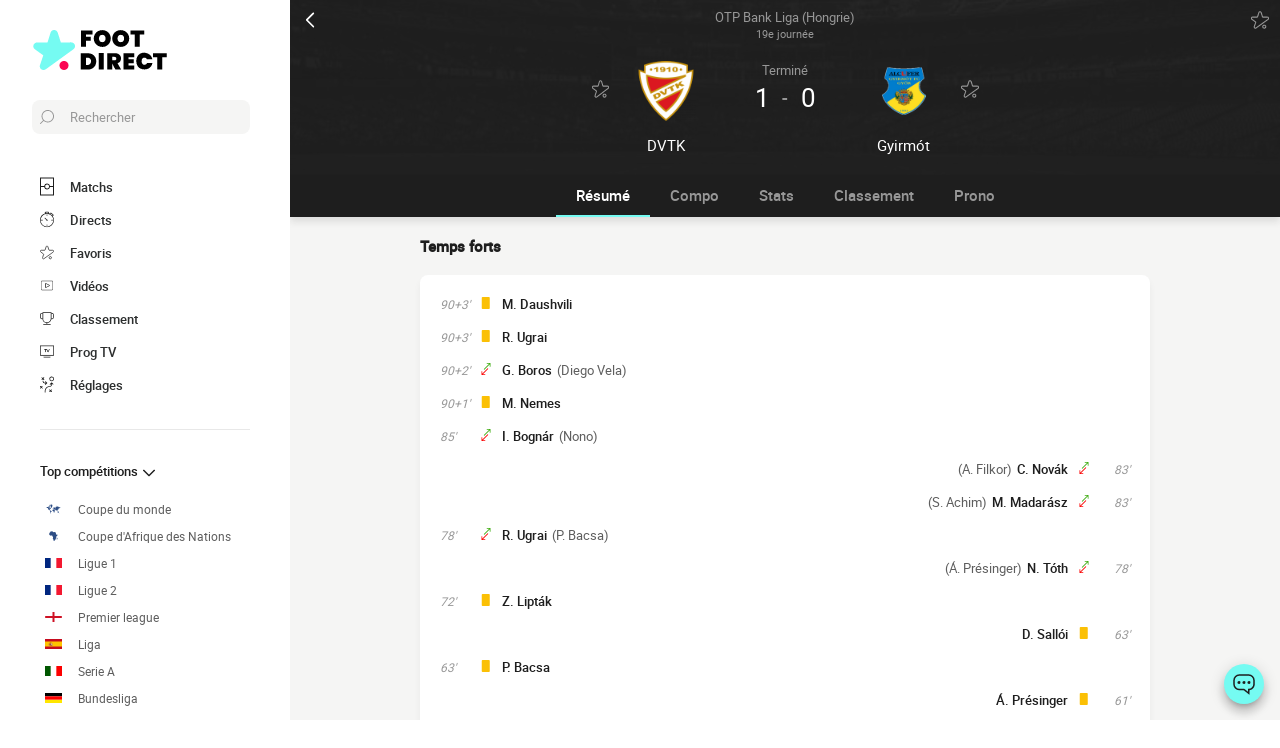

--- FILE ---
content_type: text/html; charset=UTF-8
request_url: https://www.foot-direct.com/live/4494476246707599153-diosgyor-vs-gyirmot
body_size: 22712
content:
    
<!doctype html>
<html lang="fr" class="no-js" >
<head>
    <meta charset="UTF-8">
    <meta name="viewport" content="width=device-width,minimum-scale=1,initial-scale=1,maximum-scale=1,user-scalable=no,viewport-fit=cover">

                <link rel="preconnect" href="https://securepubads.g.doubleclick.net">
        <link rel="dns-prefetch" href="https://securepubads.g.doubleclick.net">
                    <link rel="preconnect" href="https://sdk.privacy-center.org">
            <link rel="dns-prefetch" href="https://sdk.privacy-center.org">
                <link rel="preconnect" href="https://www.googletagmanager.com">
    <link rel="preconnect dns-prefetch" href="https://www.googletagmanager.com">

                
                    <script>document.documentElement.classList.remove("no-js");</script>
    
                <style>body{background:#f4f6f9;-webkit-animation:-start 6s steps(1,end) 0s 1 normal both;-moz-animation:-start 6s steps(1,end) 0s 1 normal both;-ms-animation:-start 6s steps(1,end) 0s 1 normal both;animation:-start 6s steps(1,end) 0s 1 normal both}@-webkit-keyframes -start{from{visibility:hidden}to{visibility:visible}}@-moz-keyframes -start{from{visibility:hidden}to{visibility:visible}}@-ms-keyframes -start{from{visibility:hidden}to{visibility:visible}}@-o-keyframes -start{from{visibility:hidden}to{visibility:visible}}@keyframes -start{from{visibility:hidden}to{visibility:visible}}</style>
        <noscript><style>body{-webkit-animation:none;-moz-animation:none;-ms-animation:none;animation:none}</style></noscript>
                <link rel="stylesheet" href="/build/css/common.14816af5.css">
    
    <link rel="stylesheet" href="/build/css/match.0a43285c.css">

            

<title>1-0 Diósgyőr vs Gyirmót : match Foot Direct 10 décembre 2016 15:30</title>
<meta name="description" content="Live match DVTK - Gyirmót 19e journée de OTP Bank Liga (Hongrie) 2016/2017 10 décembre 2016 15:30 - Compositions, buteurs, statistiques..." />


<meta property="og:site_name" content="Foot Direct" />
<meta property="og:url" content="https://www.foot-direct.com/live/4494476246707599153-diosgyor-vs-gyirmot" />
<meta property="og:type" content="website" />
<meta property="og:title" content="1-0 Diósgyőr vs Gyirmót : match Foot Direct 10 décembre 2016 15:30" />
<meta property="og:description" content="Live match DVTK - Gyirmót 19e journée de OTP Bank Liga (Hongrie) 2016/2017 10 décembre 2016 15:30 - Compositions, buteurs, statistiques..." />
<meta property="og:image" content="https://www.foot-direct.com/build/favicons/android-icon-512x512.524fb1b9.png" />

    <link rel="canonical" href="https://www.foot-direct.com/live/4494476246707599153-diosgyor-vs-gyirmot" />




<meta name="robots" content="max-image-preview:large">

<meta name="application-name" content="Foot Direct">
<meta name="theme-color" content="#1a1a1a">
<meta name="msapplication-TileColor" content="#1a1a1a">
<meta name="msapplication-TileImage" content="https://www.foot-direct.com/build/favicons/mstile-144x144.png">
<meta name="msapplication-config" content="https://www.foot-direct.com/browserconfig.xml">

<meta name="twitter:widgets:theme" content="light">

<meta name="apple-mobile-web-app-title" content="Foot Direct">
<meta name="apple-mobile-web-app-capable" content="yes" />

<link rel="apple-touch-startup-image" href="https://www.foot-direct.com/build/splashscreens/apple-splash-2048-2732.4254b258.jpg" media="(device-width: 1024px) and (device-height: 1366px) and (-webkit-device-pixel-ratio: 2) and (orientation: portrait)" />
<link rel="apple-touch-startup-image" href="https://www.foot-direct.com/build/splashscreens/apple-splash-2732-2048.b5d08808.jpg" media="(device-width: 1024px) and (device-height: 1366px) and (-webkit-device-pixel-ratio: 2) and (orientation: landscape)" />
<link rel="apple-touch-startup-image" href="https://www.foot-direct.com/build/splashscreens/apple-splash-1668-2388.4070bfe9.jpg" media="(device-width: 834px) and (device-height: 1194px) and (-webkit-device-pixel-ratio: 2) and (orientation: portrait)" />
<link rel="apple-touch-startup-image" href="https://www.foot-direct.com/build/splashscreens/apple-splash-2388-1668.463fc768.jpg" media="(device-width: 834px) and (device-height: 1194px) and (-webkit-device-pixel-ratio: 2) and (orientation: landscape)" />
<link rel="apple-touch-startup-image" href="https://www.foot-direct.com/build/splashscreens/apple-splash-1536-2048.51efda22.jpg" media="(device-width: 768px) and (device-height: 1024px) and (-webkit-device-pixel-ratio: 2) and (orientation: portrait)" />
<link rel="apple-touch-startup-image" href="https://www.foot-direct.com/build/splashscreens/apple-splash-2048-1536.e1b513c6.jpg" media="(device-width: 768px) and (device-height: 1024px) and (-webkit-device-pixel-ratio: 2) and (orientation: landscape)" />
<link rel="apple-touch-startup-image" href="https://www.foot-direct.com/build/splashscreens/apple-splash-1668-2224.f56d1180.jpg" media="(device-width: 834px) and (device-height: 1112px) and (-webkit-device-pixel-ratio: 2) and (orientation: portrait)" />
<link rel="apple-touch-startup-image" href="https://www.foot-direct.com/build/splashscreens/apple-splash-2224-1668.e19e26f9.jpg" media="(device-width: 834px) and (device-height: 1112px) and (-webkit-device-pixel-ratio: 2) and (orientation: landscape)" />
<link rel="apple-touch-startup-image" href="https://www.foot-direct.com/build/splashscreens/apple-splash-1620-2160.22f37e4f.jpg" media="(device-width: 810px) and (device-height: 1080px) and (-webkit-device-pixel-ratio: 2) and (orientation: portrait)" />
<link rel="apple-touch-startup-image" href="https://www.foot-direct.com/build/splashscreens/apple-splash-2160-1620.02c970dd.jpg" media="(device-width: 810px) and (device-height: 1080px) and (-webkit-device-pixel-ratio: 2) and (orientation: landscape)" />
<link rel="apple-touch-startup-image" href="https://www.foot-direct.com/build/splashscreens/apple-splash-1284-2778.6e7625ae.jpg" media="(device-width: 428px) and (device-height: 926px) and (-webkit-device-pixel-ratio: 3) and (orientation: portrait)" />
<link rel="apple-touch-startup-image" href="https://www.foot-direct.com/build/splashscreens/apple-splash-2778-1284.a5e9bfa9.jpg" media="(device-width: 428px) and (device-height: 926px) and (-webkit-device-pixel-ratio: 3) and (orientation: landscape)" />
<link rel="apple-touch-startup-image" href="https://www.foot-direct.com/build/splashscreens/apple-splash-1170-2532.d13c53f5.jpg" media="(device-width: 390px) and (device-height: 844px) and (-webkit-device-pixel-ratio: 3) and (orientation: portrait)" />
<link rel="apple-touch-startup-image" href="https://www.foot-direct.com/build/splashscreens/apple-splash-2532-1170.e9f69e63.jpg" media="(device-width: 390px) and (device-height: 844px) and (-webkit-device-pixel-ratio: 3) and (orientation: landscape)" />
<link rel="apple-touch-startup-image" href="https://www.foot-direct.com/build/splashscreens/apple-splash-1125-2436.f94507ae.jpg" media="(device-width: 375px) and (device-height: 812px) and (-webkit-device-pixel-ratio: 3) and (orientation: portrait)" />
<link rel="apple-touch-startup-image" href="https://www.foot-direct.com/build/splashscreens/apple-splash-2436-1125.2cd41e85.jpg" media="(device-width: 375px) and (device-height: 812px) and (-webkit-device-pixel-ratio: 3) and (orientation: landscape)" />
<link rel="apple-touch-startup-image" href="https://www.foot-direct.com/build/splashscreens/apple-splash-1242-2688.700be7d4.jpg" media="(device-width: 414px) and (device-height: 896px) and (-webkit-device-pixel-ratio: 3) and (orientation: portrait)" />
<link rel="apple-touch-startup-image" href="https://www.foot-direct.com/build/splashscreens/apple-splash-2688-1242.eef362e8.jpg" media="(device-width: 414px) and (device-height: 896px) and (-webkit-device-pixel-ratio: 3) and (orientation: landscape)" />
<link rel="apple-touch-startup-image" href="https://www.foot-direct.com/build/splashscreens/apple-splash-828-1792.2a73308c.jpg" media="(device-width: 414px) and (device-height: 896px) and (-webkit-device-pixel-ratio: 2) and (orientation: portrait)" />
<link rel="apple-touch-startup-image" href="https://www.foot-direct.com/build/splashscreens/apple-splash-1792-828.2ba54ac7.jpg" media="(device-width: 414px) and (device-height: 896px) and (-webkit-device-pixel-ratio: 2) and (orientation: landscape)" />
<link rel="apple-touch-startup-image" href="https://www.foot-direct.com/build/splashscreens/apple-splash-1242-2208.8550921b.jpg" media="(device-width: 414px) and (device-height: 736px) and (-webkit-device-pixel-ratio: 3) and (orientation: portrait)" />
<link rel="apple-touch-startup-image" href="https://www.foot-direct.com/build/splashscreens/apple-splash-2208-1242.aac7de0a.jpg" media="(device-width: 414px) and (device-height: 736px) and (-webkit-device-pixel-ratio: 3) and (orientation: landscape)" />
<link rel="apple-touch-startup-image" href="https://www.foot-direct.com/build/splashscreens/apple-splash-750-1334.23332bd6.jpg" media="(device-width: 375px) and (device-height: 667px) and (-webkit-device-pixel-ratio: 2) and (orientation: portrait)" />
<link rel="apple-touch-startup-image" href="https://www.foot-direct.com/build/splashscreens/apple-splash-1334-750.d2243b74.jpg" media="(device-width: 375px) and (device-height: 667px) and (-webkit-device-pixel-ratio: 2) and (orientation: landscape)" />
<link rel="apple-touch-startup-image" href="https://www.foot-direct.com/build/splashscreens/apple-splash-640-1136.9556f815.jpg" media="(device-width: 320px) and (device-height: 568px) and (-webkit-device-pixel-ratio: 2) and (orientation: portrait)" />
<link rel="apple-touch-startup-image" href="https://www.foot-direct.com/build/splashscreens/apple-splash-1136-640.9880002e.jpg" media="(device-width: 320px) and (device-height: 568px) and (-webkit-device-pixel-ratio: 2) and (orientation: landscape)" />
    
    <link rel="manifest" href="https://www.foot-direct.com/manifest.json">
    <link rel="apple-touch-icon" sizes="57x57" href="https://www.foot-direct.com/build/favicons/apple-icon-57x57.59495995.png">
<link rel="apple-touch-icon" sizes="60x60" href="https://www.foot-direct.com/build/favicons/apple-icon-60x60.0e356a56.png">
<link rel="apple-touch-icon" sizes="72x72" href="https://www.foot-direct.com/build/favicons/apple-icon-72x72.2dc06b67.png">
<link rel="apple-touch-icon" sizes="76x76" href="https://www.foot-direct.com/build/favicons/apple-icon-76x76.abab91ed.png">
<link rel="apple-touch-icon" sizes="114x114" href="https://www.foot-direct.com/build/favicons/apple-icon-114x114.ace40573.png">
<link rel="apple-touch-icon" sizes="120x120" href="https://www.foot-direct.com/build/favicons/apple-icon-120x120.9d3e4222.png">
<link rel="apple-touch-icon" sizes="144x144" href="https://www.foot-direct.com/build/favicons/apple-icon-144x144.22db2968.png">
<link rel="apple-touch-icon" sizes="152x152" href="https://www.foot-direct.com/build/favicons/apple-icon-152x152.df03876b.png">
<link rel="apple-touch-icon" sizes="180x180" href="https://www.foot-direct.com/build/favicons/apple-icon-180x180.51fe43b0.png">
<link rel="icon" type="image/png" sizes="192x192"  href="https://www.foot-direct.com/build/favicons/android-icon-192x192.b5872daf.png">
<link rel="icon" type="image/png" sizes="32x32" href="https://www.foot-direct.com/build/favicons/favicon-32x32.93f938cc.png">
<link rel="icon" type="image/png" sizes="96x96" href="https://www.foot-direct.com/build/favicons/favicon-96x96.17ab6cca.png">
<link rel="icon" type="image/png" sizes="16x16" href="https://www.foot-direct.com/build/favicons/favicon-16x16.967948b0.png">

        
<script type="application/ld+json">
    [
        {
            "@context": "https://schema.org",
            "@type": "BreadcrumbList",
            "itemListElement":
            [
                    {
        "@type": "ListItem",
        "position": 1,
        "name": "Foot Direct",
        "item": "https://www.foot-direct.com/"
    }
,
                    {
        "@type": "ListItem",
        "position": 2,
        "name": "1-0 Diósgyőr vs Gyirmót : match Foot Direct 10 décembre 2016 15:30",
        "item": "https://www.foot-direct.com/live/4494476246707599153-diosgyor-vs-gyirmot"
    }

            ]
        },
        {
    "@context": "https://schema.org",
    "@type": "FAQPage",
    "mainEntity": [
                                {
                "@type": "Question",
                "name": "Quel est le résultat du match DVTK Gyirmót ?",
                "acceptedAnswer": {
                    "@type": "Answer",
                    "text": "                <p>
            Diósgyőr a gagné le match sur le score de 1-0
    </p>            "
                }
            },
        
        
        
                                                {
                    "@type": "Question",
                    "name": "Quelles sont les compositions officielles du match DVTK Gyirmót ?",
                    "acceptedAnswer": {
                        "@type": "Answer",
                        "text": "                                                                                                                                                                                                                                                                                                                                                        
<p><strong>Diósgyőr</strong> : Entraînée par F. Horváth, l'équipe évolue en 4-4-2 : I. Radoš, V. Jagodinskis, M. Nemes, Z. Lipták, G. Eperjesi, Diego Vela, M. Kitl, M. Daushvili, Nono, S. Novothny, P. Bacsa</p><p><strong>Gyirmót</strong> : De son côté, l'équipe entraînée par I. Urbányi, évolue en 3-4-3 : Z. Sebok, Á. Présinger, S. Achim, D. Lengyel, A. Filkor, M. Kiss, G. Bori, A. Jancsó, A. Simon, D. Sallói, N. Csiki</p>
            "
                    }
                },
                    
                                                        {
                    "@type": "Question",
                    "name": "Quel est l&#039;arbitre du match DVTK Gyirmót ?",
                    "acceptedAnswer": {
                        "@type": "Answer",
                        "text": "&lt;p&gt;Adam Farkas arbitre cette rencontre&lt;/p&gt;"
                    }
                },
                                                            
                    {
                "@type": "Question",
                "name": "Où a lieu le match DVTK Gyirmót ?",
                "acceptedAnswer": {
                    "@type": "Answer",
                    "text": "&lt;p&gt;Le match est au stade Városi Stadion à Mezőkövesd&lt;/p&gt;"
                }
            },
                {
            "@type": "Question",
            "name": "Quelle est la date et l&#039;horaire du match DVTK Gyirmót ?",
            "acceptedAnswer": {
                "@type": "Answer",
                "text": "&lt;p&gt;Match à suivre en live sur Footdirect le 10 décembre 2016, Coup d&#039;envoi 15:30&lt;/p&gt;"
            }
        }
                    ]
}
,
        {
            "@context": "https://schema.org",
                        "@type": "SportsEvent",
            "name": "Diósgyőr - Gyirmót",
            "description": "OTP Bank Liga (Hongrie) 2016/2017 - 19e journée",
            "mainEntityOfPage": "https://www.foot-direct.com/live/4494476246707599153-diosgyor-vs-gyirmot",
            "location":
                        {
                "@type": "StadiumOrArena",
                "name": "Városi Stadion",
                "image": "https://assets-fr.imgfoot.com/media/cache/150x150/club/diosgyor.png",
                                    "address": {
                        "@type": "PostalAddress",
                                                    "streetAddress": "Széchenyi István u. 9.",
                                                "addressLocality": "Mezőkövesd"
                    }
                            }
            ,
                        "startDate": "2016-12-10T15:30:00+01:00",
            "endDate": "2026-01-21T12:53:57+01:00"
                            ,"homeTeam": {
                    "@type": "SportsTeam",
                    "name": "Diósgyőr",
                    "mainEntityOfPage": "https://www.foot-direct.com/equipe/diosgyori-vtk"
                },
                "awayTeam": {
                    "@type": "SportsTeam",
                    "name": "Gyirmót",
                    "mainEntityOfPage": "https://www.foot-direct.com/equipe/gyirmot-se"
                }
                                }
                    ]  
</script>
    </head>
<body class="pageMatch  "       data-id="4494476246707599153" data-page="match_show" data-website="Foot Direct" data-privacyPolicyURL="https://www.foot-direct.com/contact-mentions-legales" data-wpwebkey="e812a454706060fad821659d63533ac0227a903a1fd32eae0017fee0ef42a601"
      data-disqus='foot-direct'
        data-ttl="21600"
    data-id="4494476246707599153" data-period="14"
    data-liveupdatedat="0"
    data-live="api"
    data-isliveopen=""
    data-timestamp="1768996437"
    data-chronostatus="0"
>
    <div class="container">
            
<div class="matchHeader darkmode">
    <div class="matchHeader__top">
        <a id="navigationBack" class="matchHeader__back" href="/">
            <svg xmlns="http://www.w3.org/2000/svg" viewBox="0 0 24 24" width="20" height="20">
            <title>retour</title>
        <path class="shape" fill="currentColor" fill-rule="nonzero" d="M8 3c.3 0 .5.1.7.3l8 8c.4.4.4 1 0 1.4l-8 8a1 1 0 01-1.4 0 1 1 0 010-1.4l7.3-7.3-7.3-7.3a1 1 0 010-1.4c.2-.2.4-.3.7-.3z"/>
</svg>
        </a>
        <a class="matchHeader__competition" href="/hongrie/nemzeti-bajnoksag-1/2016-2017">
            <span>OTP Bank Liga (Hongrie)</span>
            <span>
                19e journée

                            </span>
        </a>

        <div class="matchHeader__actions">
            <button aria-label="Push" class="push  hidden" data-id="4494476246707599153" data-type="matches">
    <svg xmlns="http://www.w3.org/2000/svg" viewBox="-22 -20 560 560" height="17" width="17">
    <path class="shape" fill="currentColor" stroke-width="50" stroke="currentColor" d="M468 432l-37-61c-17-28-26-61-26-94v-53c0-68-45-125-106-143V43a43 43 0 00-86 0v38c-61 18-106 75-106 143v53c0 33-9 66-26 94l-37 61a11 11 0 009 16h406a11 11 0 009-16zM189 469c12 25 37 43 67 43s55-18 67-43H189z"/>
</svg>
</button>
            <button aria-label="favorite" class="favorite  " data-id="4494476246707599153" data-type="matches" data-date="20161210">
    <svg xmlns="http://www.w3.org/2000/svg" viewBox="-1 0 50 46"  width="18" height="18" stroke-width="3" class="favoriteSvg">
    <path class="shape" fill="currentColor" fill-rule="nonzero" d="M24 0c1.4 0 2.7 1 3.2 2.4L31 14.3c.1.5.6.8 1 .8l12.7-.1c1.4 0 2.6 1 3.1 2.3.5 1.4 0 2.9-1 3.7L13.1 45.1a4 4 0 01-1.9.6c-.7 0-1.3 0-1.9-.6a3.2 3.2 0 01-1.2-3.7l4-11.8c0-.4 0-1-.5-1.3L1.5 21C.3 20.2-.3 18.6.2 17.3a3.4 3.4 0 013-2.3l12.7.1c.6 0 1-.3 1.2-.8l3.8-11.9A3.3 3.3 0 0124 0zm11.8 37.3c2.4 0 4.3 2 4.3 4.2 0 2.3-1.9 4.2-4.3 4.2s-4.3-1.9-4.3-4.2c0-2.3 2-4.2 4.3-4.2z"/>
</svg>
</button>
        </div>
    </div>

    <div class="matchHeader__infos">
                <div class="matchHeader__team matchHeader__team--home">
    <div class="matchHeader__team__wrapper">
        <div class="matchHeader__team__bloc">
                                    <button aria-label="favorite" class="favorite  " data-id="7853943692301274348" data-type="teams" >
    <svg xmlns="http://www.w3.org/2000/svg" viewBox="-1 0 50 46"  width="18" height="18" stroke-width="3" class="favoriteSvg">
    <path class="shape" fill="currentColor" fill-rule="nonzero" d="M24 0c1.4 0 2.7 1 3.2 2.4L31 14.3c.1.5.6.8 1 .8l12.7-.1c1.4 0 2.6 1 3.1 2.3.5 1.4 0 2.9-1 3.7L13.1 45.1a4 4 0 01-1.9.6c-.7 0-1.3 0-1.9-.6a3.2 3.2 0 01-1.2-3.7l4-11.8c0-.4 0-1-.5-1.3L1.5 21C.3 20.2-.3 18.6.2 17.3a3.4 3.4 0 013-2.3l12.7.1c.6 0 1-.3 1.2-.8l3.8-11.9A3.3 3.3 0 0124 0zm11.8 37.3c2.4 0 4.3 2 4.3 4.2 0 2.3-1.9 4.2-4.3 4.2s-4.3-1.9-4.3-4.2c0-2.3 2-4.2 4.3-4.2z"/>
</svg>
</button>
    

                <a href="/equipe/diosgyori-vtk">
                                    <img
            src="https://assets-fr.imgfoot.com/media/cache/150x150/club/diosgyor.png"
            loading="lazy"
            alt="DVTK"
                        width="48"            height="48"        />
    
                </a>
                    </div>

        <h2 class="matchHeader__team__name">
                            <a href="/equipe/diosgyori-vtk">
                    <span>DVTK</span>
                </a>
                    </h2>
    </div>
</div>

        <div class="matchHeader__center">
                            <div class="matchHeader__status">
                    terminé
                </div>
            
                            <div class="matchHeader__scoreWrapper">
                    <span class="matchHeader__score matchHeader__score--home">1</span>
                    <span class="matchHeader__vs">-</span>
                    <span class="matchHeader__score matchHeader__score--away">0</span>
                </div>
            
                    </div>

                <div class="matchHeader__team matchHeader__team--away">
    <div class="matchHeader__team__wrapper">
        <div class="matchHeader__team__bloc">
                                    <button aria-label="favorite" class="favorite  " data-id="6884936256892626746" data-type="teams" >
    <svg xmlns="http://www.w3.org/2000/svg" viewBox="-1 0 50 46"  width="18" height="18" stroke-width="3" class="favoriteSvg">
    <path class="shape" fill="currentColor" fill-rule="nonzero" d="M24 0c1.4 0 2.7 1 3.2 2.4L31 14.3c.1.5.6.8 1 .8l12.7-.1c1.4 0 2.6 1 3.1 2.3.5 1.4 0 2.9-1 3.7L13.1 45.1a4 4 0 01-1.9.6c-.7 0-1.3 0-1.9-.6a3.2 3.2 0 01-1.2-3.7l4-11.8c0-.4 0-1-.5-1.3L1.5 21C.3 20.2-.3 18.6.2 17.3a3.4 3.4 0 013-2.3l12.7.1c.6 0 1-.3 1.2-.8l3.8-11.9A3.3 3.3 0 0124 0zm11.8 37.3c2.4 0 4.3 2 4.3 4.2 0 2.3-1.9 4.2-4.3 4.2s-4.3-1.9-4.3-4.2c0-2.3 2-4.2 4.3-4.2z"/>
</svg>
</button>
    

                <a href="/equipe/gyirmot-se">
                                    <img
            src="https://assets-fr.imgfoot.com/media/cache/150x150/club/gyirmot.png"
            loading="lazy"
            alt="Gyirmót"
                        width="48"            height="48"        />
    
                </a>
                    </div>

        <h2 class="matchHeader__team__name">
                            <a href="/equipe/gyirmot-se">
                    <span>Gyirmót</span>
                </a>
                    </h2>
    </div>
</div>
    </div>

    <div class="matchHeader__penalties">
            </div>
</div>

        
<button class="menuClose">
    <svg xmlns="http://www.w3.org/2000/svg" viewBox="0 0 48 48" width="13" height="13">
    <path class="shape" fill="currentColor" fill-rule="evenodd" d="M45.3 0L24 21.3 2.7 0 0 2.7 21.3 24 0 45.3 2.7 48 24 26.7 45.3 48l2.7-2.7L26.7 24 48 2.7z"/>
</svg>
</button>

<div class="menu">
    <div class="menu__wrapperLogo">
        <a href="/" class="menu__logoWrapper">
                        <img
            src="https://www.foot-direct.com/build/images/logo_fr.b75ae974.svg"
            loading="lazy"
            alt="Foot Direct"
            class="menu__logo menu__logo--white"            width="116"            height="34"        />
                            <img
            src="https://www.foot-direct.com/build/images/logo_black_fr.e341d8c8.svg"
            loading="lazy"
            alt="Foot Direct"
            class="menu__logo menu__logo--black"            width="136"            height="40"        />
            </a>
    </div>

    <nav class="menu__main">
        <button class="menu__search" data-modal="modalSearch">
            <svg xmlns="http://www.w3.org/2000/svg" viewBox="0 0 24 24" width="14" height="14">
    <path class="border" fill="currentColor" fill-rule="nonzero" d="M13.333 0C7.467 0 2.667 4.8 2.667 10.667c0 2.666.933 5.066 2.666 6.933L.267 22.667c-.267.266-.267.8 0 1.066C.4 23.867.533 24 .8 24c.133 0 .4-.133.533-.267L6.4 18.667c1.867 1.6 4.267 2.666 6.933 2.666C19.2 21.333 24 16.533 24 10.667 24 4.8 19.2 0 13.333 0zm0 19.733c-5.066 0-9.066-4.133-9.066-9.066C4.267 5.6 8.4 1.6 13.333 1.6c5.067 0 9.067 4.133 9.067 9.067.133 4.933-4 9.066-9.067 9.066z"/>
</svg>
            <span>Rechercher</span>
        </button>

        
<div class="menuBottom menuBottom--desktop">
    <ul>
                                    <li class="">
                    <a href="/"  
                       data-track-click="menuBottom" data-track-label="Matchs">
                        <svg xmlns="http://www.w3.org/2000/svg" viewBox="0 0 37 48" width="16" height="16">
    <path class="border" fill="#1e1e1e" d="M35.89 0c.8 0 1.33.53 1.33 1.33v45.34c0 .8-.53 1.33-1.33 1.33H1.33C.53 48 0 47.47 0 46.67V1.33C0 .53.53 0 1.33 0z"/>
    <path class="shape" fill="currentColor" d="M2.66 2.67h31.9v20h-8.1A8 8 0 0018.6 16a8 8 0 00-7.84 6.67H2.66v-20zM2.66 45.33v-20h8.1A8 8 0 0018.62 32a8 8 0 007.84-6.67h8.11v20H2.66z"/>
    <path class="shape" fill="currentColor" d="M23.93 24c0 2.93-2.4 5.33-5.32 5.33a5.34 5.34 0 010-10.66c2.92 0 5.32 2.4 5.32 5.33z"/>
</svg>
                        <span>Matchs</span>
                        <span></span>
                    </a>
                </li>
                                                <li class="menuBottom__item--live">
                    <a href="/live/"  
                       data-track-click="menuBottom" data-track-label="Directs">
                        <svg xmlns="http://www.w3.org/2000/svg" viewBox="0 0 31 34" width="22" height="22">
    <path class="border" fill="#1e1e1e" d="M28.28 10.05l1.24-1.4c.77-.92.62-2.16-.31-2.93l-4.17-3.4c-.93-.77-2.17-.62-2.94.3l-1.24 1.4c-.3-.16-.46-.16-.77-.31V2c0-1.08-.93-2.01-2-2.01h-5.42c-1.08 0-2 .93-2 2v1.86A15.36 15.36 0 000 18.55 15.5 15.5 0 0015.45 34a15.5 15.5 0 0015.46-15.45c0-3.1-.93-6.03-2.63-8.5z"/>
    <path class="shape" fill="currentColor" d="M15.45 4.64c7.73 0 13.91 6.18 13.91 13.9 0 7.58-6.18 13.91-13.9 13.91-7.73 0-13.91-6.18-13.91-13.9 0-7.73 6.18-13.91 13.9-13.91zm0 23.18c-.46 0-.77.3-.77.77v2.32c0 .46.31.77.77.77.47 0 .78-.3.78-.77v-2.32c0-.46-.31-.77-.78-.77zm-5.1-14.37c-.3.3-.3.77 0 1.08l3.71 3.7v.32c0 .92.62 1.54 1.55 1.54s1.54-.62 1.54-1.54c-.15-.93-.77-1.55-1.7-1.55h-.3l-3.71-3.55a.75.75 0 00-1.09 0zm17.47 4.32H25.5c-.46 0-.77.31-.77.78 0 .46.3.77.77.77h2.32c.46 0 .77-.31.77-.77 0-.47-.3-.78-.77-.78zm-22.41 0H3.09c-.46 0-.77.31-.77.78 0 .46.3.77.77.77h2.32c.46 0 .77-.31.77-.77 0-.47-.3-.78-.77-.78zM15.45 5.41c-.46 0-.77.3-.77.77V8.5c0 .46.31.77.77.77.47 0 .78-.3.78-.77V6.18c0-.46-.31-.77-.78-.77zm8.5-1.7l4.18 3.4c.15.15.15.3 0 .46l-.93 1.08a15.36 15.36 0 00-4.64-3.7l.93-1.24c.16-.16.31-.16.46 0zM18.24 1.7c.15 0 .3.15.3.3v1.4c-1.08-.15-2-.3-3.09-.3-1.08 0-2 .15-2.93.3V2c0-.15.15-.3.3-.3h5.42z"/>
</svg>
                        <span>Directs</span>
                        <span>    </span>
                    </a>
                </li>
                                                <li class="">
                    <a href="/favoris"  
                       data-track-click="menuBottom" data-track-label="Favoris">
                        <svg xmlns="http://www.w3.org/2000/svg" viewBox="-1 0 50 46"  width="22" height="22" stroke-width="3" class="favoriteSvg">
    <path class="shape" fill="currentColor" fill-rule="nonzero" d="M24 0c1.4 0 2.7 1 3.2 2.4L31 14.3c.1.5.6.8 1 .8l12.7-.1c1.4 0 2.6 1 3.1 2.3.5 1.4 0 2.9-1 3.7L13.1 45.1a4 4 0 01-1.9.6c-.7 0-1.3 0-1.9-.6a3.2 3.2 0 01-1.2-3.7l4-11.8c0-.4 0-1-.5-1.3L1.5 21C.3 20.2-.3 18.6.2 17.3a3.4 3.4 0 013-2.3l12.7.1c.6 0 1-.3 1.2-.8l3.8-11.9A3.3 3.3 0 0124 0zm11.8 37.3c2.4 0 4.3 2 4.3 4.2 0 2.3-1.9 4.2-4.3 4.2s-4.3-1.9-4.3-4.2c0-2.3 2-4.2 4.3-4.2z"/>
</svg>
                        <span>Favoris</span>
                        <span></span>
                    </a>
                </li>
                                                <li class="">
                    <a href="/resume-match-video"  
                       data-track-click="menuBottom" data-track-label="Vidéos">
                        <svg xmlns="http://www.w3.org/2000/svg" viewBox="0 0 24 24" width="26" height="26">
<path class="border" fill="#1e1e1e" d="M21 5v14H3V5h18m0-1H3a1 1 0 0 0-1 1v14a1 1 0 0 0 1 1h18a1 1 0 0 0 1-1V5a1 1 0 0 0-1-1Z" />
<path class="shape" fill="currentColor" d="M21 5v14H3V5h18"/>
<path class="border" fill="#1e1e1e" d="m9.7 9 6 3-6 3V9m0-1a1 1 0 0 0-.6.1 1 1 0 0 0-.4.9v6a1 1 0 0 0 .4.8 1 1 0 0 0 .6.2.9.9 0 0 0 .4-.1l6-3a1 1 0 0 0 0-1.8l-6-3a1 1 0 0 0-.4-.1Z" />
</svg>
                        <span>Vidéos</span>
                        <span></span>
                    </a>
                </li>
                                                <li class="">
                    <a href="/classement"  
                       data-track-click="menuBottom" data-track-label="Classement">
                        <svg xmlns="http://www.w3.org/2000/svg" viewBox="0 0 48 43" width="22" height="22">
    <path class="border" fill="#1e1e1e" d="M40.68 2.39h-1.31v-1.2c0-.71-.48-1.19-1.2-1.19H9.55c-.71 0-1.19.48-1.19 1.2v1.19H7.04A6.98 6.98 0 000 9.42v7.4c0 3.94 3.1 7.04 7.04 7.04h1.55a15.6 15.6 0 0014.08 13.12v3.58H11.93c-.72 0-1.2.48-1.2 1.2 0 .71.48 1.19 1.2 1.19h23.86c.72 0 1.2-.48 1.2-1.2 0-.71-.48-1.19-1.2-1.19H25.05v-3.58c7.16-.6 13-6.08 14.08-13.12h1.55c3.82 0 7.04-3.1 7.04-7.04v-7.4c0-3.93-3.1-7.03-7.04-7.03zM8.35 21.47H7.04a4.58 4.58 0 01-4.65-4.65v-7.4a4.58 4.58 0 014.65-4.65h1.31v16.7zm36.98-4.65c0 2.5-2.02 4.65-4.65 4.65h-1.31V4.77h1.31c2.5 0 4.65 2.03 4.65 4.65v7.4z"/>
    <path class="shape" fill="currentColor" d="M36.98 21.47c0 7.28-5.84 13.13-13.12 13.13a13.09 13.09 0 01-13.12-13.13V2.4h26.24v19.08z"/>
</svg>
                        <span>Classement</span>
                        <span></span>
                    </a>
                </li>
                                                <li class="">
                    <a href="/programmecesoir"  
                       data-track-click="menuBottom" data-track-label="Prog TV">
                        <svg xmlns="http://www.w3.org/2000/svg" viewBox="0 0 48 41" width="22" height="22">
    <path class="border" fill="#1e1e1e" d="M46.8 34.8H1.2c-.72 0-1.2-.48-1.2-1.2V1.2C0 .48.48 0 1.2 0h45.6c.72 0 1.2.48 1.2 1.2v32.4c0 .72-.48 1.2-1.2 1.2z"/>
    <path class="shape" fill="currentColor" d="M2.4 32.4h43.2v-30H2.4z"/>
    <path class="border" fill="#1e1e1e" d="M34.8 38.4c.68 0 1.14.42 1.2 1.07v.13c0 .72-.48 1.2-1.2 1.2H13.2c-.67 0-1.14-.42-1.2-1.07v-.13c0-.72.48-1.2 1.2-1.2h21.6zM22.8 12c.72 0 1.44.36 1.68 1.08l3.12 7.08 3.36-7.56c.12-.36.48-.6.96-.6h.1c.68.08 1.2.88.86 1.56l-3.6 8.16c-.24.6-.96 1.08-1.68 1.08h-.14c-.67-.05-1.32-.4-1.54-1.08l-3.24-7.32H20.4v7.2c0 .72-.48 1.2-1.2 1.2h-.13c-.65-.06-1.07-.53-1.07-1.2v-7.2h-2.4c-.72 0-1.2-.48-1.2-1.2v-.13c.06-.65.53-1.07 1.2-1.07z"/>
</svg>
                        <span>Prog TV</span>
                        <span></span>
                    </a>
                </li>
                                                <li class="menuBottom__item--search">
                    <a href="#"  data-modal="modalSearch"
                       data-track-click="menuBottom" data-track-label="Recherche">
                        <svg xmlns="http://www.w3.org/2000/svg" viewBox="0 0 24 24" width="22" height="22">
    <path class="border" fill="currentColor" fill-rule="nonzero" d="M13.333 0C7.467 0 2.667 4.8 2.667 10.667c0 2.666.933 5.066 2.666 6.933L.267 22.667c-.267.266-.267.8 0 1.066C.4 23.867.533 24 .8 24c.133 0 .4-.133.533-.267L6.4 18.667c1.867 1.6 4.267 2.666 6.933 2.666C19.2 21.333 24 16.533 24 10.667 24 4.8 19.2 0 13.333 0zm0 19.733c-5.066 0-9.066-4.133-9.066-9.066C4.267 5.6 8.4 1.6 13.333 1.6c5.067 0 9.067 4.133 9.067 9.067.133 4.933-4 9.066-9.067 9.066z"/>
</svg>
                        <span>Recherche</span>
                        <span></span>
                    </a>
                </li>
                                                <li class="menuBottom__item--settings">
                    <a href="#"  data-modal="modalSettings"
                       data-track-click="menuBottom" data-track-label="Réglages">
                        <svg xmlns="http://www.w3.org/2000/svg" viewBox="0 0 21 24" width="22" height="22">
    <path class="shape" fill="currentColor" fill-rule="nonzero" d="M17.02 9.17a.55.55 0 01.82 0l2.1 1.93a.6.6 0 010 .84c-.11.12-.34.12-.46.12-.23 0-.35 0-.47-.12l-1.05-1.09v1.21c0 1.93-1.64 3.5-3.51 3.5h-.12a6.1 6.1 0 00-6.08 6.15v1.69c0 .36-.24.6-.59.6s-.58-.24-.58-.6v-1.7a7.27 7.27 0 017.25-7.23h.12c1.29 0 2.34-.96 2.34-2.29v-1.2l-1.05 1.08a.55.55 0 01-.82 0 .6.6 0 010-.84zm-3.04 10.49a.55.55 0 01.82 0l.94.96.93-.96a.55.55 0 01.82 0 .6.6 0 010 .84l-.7.97.93.96a.6.6 0 010 .85c-.11.12-.35.12-.46.12h-.11c-.17 0-.26-.02-.36-.12l-.94-.97-.93.97c-.12.12-.24.12-.47.12h-.1c-.17 0-.27-.02-.37-.12a.6.6 0 010-.85l.94-.96-.94-.97a.6.6 0 010-.84zm-13.8-5.3a.55.55 0 01.81 0l.94.96.94-.97a.55.55 0 01.82 0c.23.24.23.6.23.85l-.94.96.94.97a.6.6 0 010 .84c-.12.12-.35.12-.47.12-.23 0-.35 0-.47-.12l-.93-.96-.94.96c-.12.12-.23.12-.47.12-.23 0-.35 0-.46-.12a.6.6 0 010-.84l.93-.97-.93-.96a.6.6 0 010-.85zm4.32-8.2c.36 0 .59.23.59.6v.23c0 1.21 1.05 2.3 2.34 2.3h1.29L7.66 8.2a.6.6 0 010-.84.55.55 0 01.82 0l2.1 2.05a.6.6 0 010 .84l-2.1 2.05c-.12.12-.23.12-.47.12-.23 0-.35 0-.46-.12a.6.6 0 010-.84l1.05-1.09H7.43a3.47 3.47 0 01-3.51-3.5v-.12c0-.36.23-.6.58-.6zM17.5 0A3.58 3.58 0 0121 3.62c0 1.93-1.52 3.5-3.51 3.5a3.58 3.58 0 01-3.5-3.62c0-1.93 1.51-3.5 3.5-3.5zm0 1.2a2.38 2.38 0 00-2.34 2.42 2.38 2.38 0 002.34 2.41 2.38 2.38 0 002.34-2.41 2.38 2.38 0 00-2.34-2.41zm-14.97.25c.11-.24.58-.24.81 0l.94.96.94-.96a.55.55 0 01.82 0 .6.6 0 010 .84l-.94.97 1.17.96a.6.6 0 010 .85c-.12.12-.35.12-.47.12h-.1c-.17 0-.27-.02-.37-.12L4.4 4.1l-.94.97c-.12.12-.23.12-.47.12h-.1c-.17 0-.27-.02-.36-.12a.6.6 0 010-.85l.93-.96-.93-.97a.6.6 0 010-.84z"/>
</svg>
                        <span>Réglages</span>
                        <span></span>
                    </a>
                </li>
                        </ul>
</div>

        <ul class="menu__list">
                            <li class="menu__item menu__item--search">
                    <a href="#" class="" data-modal="modalSearch">
                        Rechercher
                                            </a>

                                    </li>
                            <li class="menu__item ">
                    <a href="/classement" class="open" >
                        Top compétitions
                                                    <svg xmlns="http://www.w3.org/2000/svg" viewBox="0 0 24 24" width="16" height="16">
        <path class="shape" fill="currentColor" fill-rule="nonzero" d="M8 3c.3 0 .5.1.7.3l8 8c.4.4.4 1 0 1.4l-8 8a1 1 0 01-1.4 0 1 1 0 010-1.4l7.3-7.3-7.3-7.3a1 1 0 010-1.4c.2-.2.4-.3.7-.3z"/>
</svg>
                                            </a>

                                            <ul class="menu__sublist">
                                                            <li class="menu__subitem">
                                    <a href="/international/coupe-du-monde/" data-track-click="menuBurger" data-track-label="Coupe du monde">
                                                                                                <img
            src="/images/flags/world.svg"
            loading="lazy"
            alt="Coupe du monde"
                        width="17"            height="10"        />
                                                                                    Coupe du monde
                                    </a>
                                </li>
                                                                                                <li class="menu__subitem">
                                    <a href="/afrique/coupe-dafrique-des-nations/" data-track-click="menuBurger" data-track-label="Coupe d&#039;Afrique des Nations">
                                                                                                <img
            src="/images/flags/af.svg"
            loading="lazy"
            alt="Coupe d&#039;Afrique des Nations"
                        width="17"            height="10"        />
                                                                                    Coupe d&#039;Afrique des Nations
                                    </a>
                                </li>
                                                                                                <li class="menu__subitem">
                                    <a href="/france/ligue-1/" data-track-click="menuBurger" data-track-label="Ligue 1">
                                                                                                <img
            src="/images/flags/fra.svg"
            loading="lazy"
            alt="Ligue 1"
                        width="17"            height="10"        />
                                                                                    Ligue 1
                                    </a>
                                </li>
                                                                                                <li class="menu__subitem">
                                    <a href="/france/ligue-2/" data-track-click="menuBurger" data-track-label="Ligue 2">
                                                                                                <img
            src="/images/flags/fra.svg"
            loading="lazy"
            alt="Ligue 2"
                        width="17"            height="10"        />
                                                                                    Ligue 2
                                    </a>
                                </li>
                                                                                                <li class="menu__subitem">
                                    <a href="/angleterre/premier-league/" data-track-click="menuBurger" data-track-label="Premier league">
                                                                                                <img
            src="/images/flags/eng.svg"
            loading="lazy"
            alt="Premier league"
                        width="17"            height="10"        />
                                                                                    Premier league
                                    </a>
                                </li>
                                                                                                <li class="menu__subitem">
                                    <a href="/espagne/liga/" data-track-click="menuBurger" data-track-label="Liga">
                                                                                                <img
            src="/images/flags/esp.svg"
            loading="lazy"
            alt="Liga"
                        width="17"            height="10"        />
                                                                                    Liga
                                    </a>
                                </li>
                                                                                                <li class="menu__subitem">
                                    <a href="/italie/serie-a/" data-track-click="menuBurger" data-track-label="Serie A">
                                                                                                <img
            src="/images/flags/ita.svg"
            loading="lazy"
            alt="Serie A"
                        width="17"            height="10"        />
                                                                                    Serie A
                                    </a>
                                </li>
                                                                                                <li class="menu__subitem">
                                    <a href="/allemagne/bundesliga/" data-track-click="menuBurger" data-track-label="Bundesliga">
                                                                                                <img
            src="/images/flags/deu.svg"
            loading="lazy"
            alt="Bundesliga"
                        width="17"            height="10"        />
                                                                                    Bundesliga
                                    </a>
                                </li>
                                                                                                <li class="menu__subitem">
                                    <a href="/europe/ligue-des-champions-uefa/" data-track-click="menuBurger" data-track-label="Ligue des champions">
                                                                                                <img
            src="/images/flags/eu.svg"
            loading="lazy"
            alt="Ligue des champions"
                        width="17"            height="10"        />
                                                                                    Ligue des champions
                                    </a>
                                </li>
                                                                                                <li class="menu__subitem">
                                    <a href="/europe/uefa-europa-league/" data-track-click="menuBurger" data-track-label="Europa League">
                                                                                                <img
            src="/images/flags/eu.svg"
            loading="lazy"
            alt="Europa League"
                        width="17"            height="10"        />
                                                                                    Europa League
                                    </a>
                                </li>
                                                                            <li class="marginTop--2">
                                            <a href="/classement" 
    class="button     button--narrow button--border button--secondary"
      data-track-click="menuBurger" data-track-label="all_competitions"
>
    Plus de compétitions
</a>
                                        </li>
                                                                                        </ul>
                                    </li>
                            <li class="menu__item menu__item--settings">
                    <a href="#" class="" data-modal="modalSettings">
                        Réglages
                                            </a>

                                    </li>
                    </ul>
    </nav>

    <div class="menu__app hidden">
        <span>Ajouter Foot Direct à votre écran d&#039;accueil</span>

        <button class="menu__pwa">
            <svg xmlns="http://www.w3.org/2000/svg" viewBox="0 0 29 28" width="20" height="20">
                <path fill="#75fbf2" d="M28.59 10.61a2.53 2.53 0 00-2.41-1.75l-7.04.06-2.08-6.64a2.53 2.53 0 00-4.82 0l-2.08 6.71-7.03-.07a2.53 2.53 0 00-1.5 4.56l5.66 4.1-2.21 6.64a2.46 2.46 0 002.41 3.26c.52 0 1.04-.2 1.5-.46l18.68-13.54a2.47 2.47 0 00.92-2.87z"/>
                <path fill="#fb0653" d="M21.29 27.48a3.06 3.06 0 110-6.12 3.06 3.06 0 010 6.12z"/>
            </svg>
            <span>Ajouter</span>
        </button>
    </div>

</div>

<div class="menuOverlay"></div>

        <div class="content">
                <div class="tabs tabs--menu tabs--scrollable">
        <nav class="tabs__links">
            <a href="#tabSummary" class="isActive">
                Résumé
            </a>
                                        <a href="#tabComposition">
                    Compo
                </a>
                                        <a href="#tabStats">
                    Stats
                </a>
                                        <a href="#tabStandings">
                    Classement
                </a>
                                        <a href="#tabBet">
                    Prono
                </a>
                        <span class="tabs__indicator"></span>
        </nav>

        <div class="tabs__contents">
            <div id="tabSummary" class="isActive">
                

    <div class="titleCard " >
    <div class="titleCard__textWrapper">
        
        
         <h2 class="titleCard__text">Temps forts</h2>

                
            </div>

    </div>

    <div class="card card--withSpace">
        <div class="matchEvents">
                                                

        

<div class="matchEvent matchEvent--home
            matchEvent--card matchEvent--card--yellow            ">
            <span class="matchEvent__minute"><i>90+3'</i></span>
                <div class="matchEvent__icon">
            <svg xmlns="http://www.w3.org/2000/svg" viewBox="0 0 17 24" width="12" height="12">
    <path class="shape"  fill="#fbc005" d="M14.2666667,24 L1.73333333,24 C0.8,24 0,23.2 0,22.2666667 L0,1.73333333 C0,0.8 0.8,0 1.73333333,0 L14.4,0 C15.2,0 16,0.8 16,1.73333333 L16,22.4 C16,23.2 15.2,24 14.2666667,24 Z"></path>
</svg>
        </div>
        <span role="button" tabindex="0" class="matchEvent__playerName comparatorTrigger" data-modal="modalCompareMatchStatPlayer" data-id="matchStatPlayerComparator" data-left-id="6483354505311391283">
        M. Daushvili
    </span>
    </div>
                                                                

        

<div class="matchEvent matchEvent--home
            matchEvent--card matchEvent--card--yellow            ">
            <span class="matchEvent__minute"><i>90+3'</i></span>
                <div class="matchEvent__icon">
            <svg xmlns="http://www.w3.org/2000/svg" viewBox="0 0 17 24" width="12" height="12">
    <path class="shape"  fill="#fbc005" d="M14.2666667,24 L1.73333333,24 C0.8,24 0,23.2 0,22.2666667 L0,1.73333333 C0,0.8 0.8,0 1.73333333,0 L14.4,0 C15.2,0 16,0.8 16,1.73333333 L16,22.4 C16,23.2 15.2,24 14.2666667,24 Z"></path>
</svg>
        </div>
        <span role="button" tabindex="0" class="matchEvent__playerName comparatorTrigger" data-modal="modalCompareMatchStatPlayer" data-id="matchStatPlayerComparator" data-left-id="7038468680449040636">
        R. Ugrai
    </span>
    </div>
                                                                

        

<div class="matchEvent matchEvent--home
            matchEvent--substitute            ">
            <span class="matchEvent__minute"><i>90+2'</i></span>
                <div class="matchEvent__icon">
            <svg xmlns="http://www.w3.org/2000/svg" viewBox="0 0 18 24" width="12" height="12">
    <g fill="none" fill-rule="evenodd">
        <path class="shape" fill="#41AD15" d="M17.25 0h-6c-.45 0-.75.3-.75.75s.3.75.75.75h4.2L4.8 12.15c-.3.3-.3.75 0 1.05 0 .3.3.3.45.3.15 0 .45 0 .6-.15L16.5 2.55v4.2c0 .45.3.75.75.75s.75-.3.75-.75v-6c0-.45-.3-.75-.75-.75z"/><path fill="#FB0606" d="M12.75 10.5c-.15 0-.45 0-.6.15L1.5 21.45v-4.2c0-.45-.3-.75-.75-.75s-.75.3-.75.75v6c0 .45.3.75.75.75h6c.45 0 .75-.3.75-.75s-.3-.75-.75-.75h-4.2L13.2 11.85c.3-.3.3-.75 0-1.05 0-.3-.3-.3-.45-.3z"/>
    </g>
</svg>
        </div>
        <span role="button" tabindex="0" class="matchEvent__playerName comparatorTrigger" data-modal="modalCompareMatchStatPlayer" data-id="matchStatPlayerComparator" data-left-id="5431019256014813031">
        G. Boros
    </span>
            <span class="matchEvent__extra">(Diego Vela)</span>
    </div>
                                                                

        

<div class="matchEvent matchEvent--home
            matchEvent--card matchEvent--card--yellow            ">
            <span class="matchEvent__minute"><i>90+1'</i></span>
                <div class="matchEvent__icon">
            <svg xmlns="http://www.w3.org/2000/svg" viewBox="0 0 17 24" width="12" height="12">
    <path class="shape"  fill="#fbc005" d="M14.2666667,24 L1.73333333,24 C0.8,24 0,23.2 0,22.2666667 L0,1.73333333 C0,0.8 0.8,0 1.73333333,0 L14.4,0 C15.2,0 16,0.8 16,1.73333333 L16,22.4 C16,23.2 15.2,24 14.2666667,24 Z"></path>
</svg>
        </div>
        <span role="button" tabindex="0" class="matchEvent__playerName comparatorTrigger" data-modal="modalCompareMatchStatPlayer" data-id="matchStatPlayerComparator" data-left-id="4483336598598006165">
        M. Nemes
    </span>
    </div>
                                                                

        

<div class="matchEvent matchEvent--home
            matchEvent--substitute            ">
            <span class="matchEvent__minute"><i>85'</i></span>
                <div class="matchEvent__icon">
            <svg xmlns="http://www.w3.org/2000/svg" viewBox="0 0 18 24" width="12" height="12">
    <g fill="none" fill-rule="evenodd">
        <path class="shape" fill="#41AD15" d="M17.25 0h-6c-.45 0-.75.3-.75.75s.3.75.75.75h4.2L4.8 12.15c-.3.3-.3.75 0 1.05 0 .3.3.3.45.3.15 0 .45 0 .6-.15L16.5 2.55v4.2c0 .45.3.75.75.75s.75-.3.75-.75v-6c0-.45-.3-.75-.75-.75z"/><path fill="#FB0606" d="M12.75 10.5c-.15 0-.45 0-.6.15L1.5 21.45v-4.2c0-.45-.3-.75-.75-.75s-.75.3-.75.75v6c0 .45.3.75.75.75h6c.45 0 .75-.3.75-.75s-.3-.75-.75-.75h-4.2L13.2 11.85c.3-.3.3-.75 0-1.05 0-.3-.3-.3-.45-.3z"/>
    </g>
</svg>
        </div>
        <span role="button" tabindex="0" class="matchEvent__playerName comparatorTrigger" data-modal="modalCompareMatchStatPlayer" data-id="matchStatPlayerComparator" data-left-id="6759844394493915264">
        I. Bognár
    </span>
            <span class="matchEvent__extra">(Nono)</span>
    </div>
                                                                

        

<div class="matchEvent matchEvent--away
            matchEvent--substitute            ">
            <span class="matchEvent__minute"><i>83'</i></span>
                <div class="matchEvent__icon">
            <svg xmlns="http://www.w3.org/2000/svg" viewBox="0 0 18 24" width="12" height="12">
    <g fill="none" fill-rule="evenodd">
        <path class="shape" fill="#41AD15" d="M17.25 0h-6c-.45 0-.75.3-.75.75s.3.75.75.75h4.2L4.8 12.15c-.3.3-.3.75 0 1.05 0 .3.3.3.45.3.15 0 .45 0 .6-.15L16.5 2.55v4.2c0 .45.3.75.75.75s.75-.3.75-.75v-6c0-.45-.3-.75-.75-.75z"/><path fill="#FB0606" d="M12.75 10.5c-.15 0-.45 0-.6.15L1.5 21.45v-4.2c0-.45-.3-.75-.75-.75s-.75.3-.75.75v6c0 .45.3.75.75.75h6c.45 0 .75-.3.75-.75s-.3-.75-.75-.75h-4.2L13.2 11.85c.3-.3.3-.75 0-1.05 0-.3-.3-.3-.45-.3z"/>
    </g>
</svg>
        </div>
        <span role="button" tabindex="0" class="matchEvent__playerName comparatorTrigger" data-modal="modalCompareMatchStatPlayer" data-id="matchStatPlayerComparator" data-left-id="309981826949880714">
        C. Novák
    </span>
            <span class="matchEvent__extra">(A. Filkor)</span>
    </div>
                                                                

        

<div class="matchEvent matchEvent--away
            matchEvent--substitute            ">
            <span class="matchEvent__minute"><i>83'</i></span>
                <div class="matchEvent__icon">
            <svg xmlns="http://www.w3.org/2000/svg" viewBox="0 0 18 24" width="12" height="12">
    <g fill="none" fill-rule="evenodd">
        <path class="shape" fill="#41AD15" d="M17.25 0h-6c-.45 0-.75.3-.75.75s.3.75.75.75h4.2L4.8 12.15c-.3.3-.3.75 0 1.05 0 .3.3.3.45.3.15 0 .45 0 .6-.15L16.5 2.55v4.2c0 .45.3.75.75.75s.75-.3.75-.75v-6c0-.45-.3-.75-.75-.75z"/><path fill="#FB0606" d="M12.75 10.5c-.15 0-.45 0-.6.15L1.5 21.45v-4.2c0-.45-.3-.75-.75-.75s-.75.3-.75.75v6c0 .45.3.75.75.75h6c.45 0 .75-.3.75-.75s-.3-.75-.75-.75h-4.2L13.2 11.85c.3-.3.3-.75 0-1.05 0-.3-.3-.3-.45-.3z"/>
    </g>
</svg>
        </div>
        <span role="button" tabindex="0" class="matchEvent__playerName comparatorTrigger" data-modal="modalCompareMatchStatPlayer" data-id="matchStatPlayerComparator" data-left-id="2459311387125868312">
        M. Madarász
    </span>
            <span class="matchEvent__extra">(S. Achim)</span>
    </div>
                                                                

        

<div class="matchEvent matchEvent--home
            matchEvent--substitute            ">
            <span class="matchEvent__minute"><i>78'</i></span>
                <div class="matchEvent__icon">
            <svg xmlns="http://www.w3.org/2000/svg" viewBox="0 0 18 24" width="12" height="12">
    <g fill="none" fill-rule="evenodd">
        <path class="shape" fill="#41AD15" d="M17.25 0h-6c-.45 0-.75.3-.75.75s.3.75.75.75h4.2L4.8 12.15c-.3.3-.3.75 0 1.05 0 .3.3.3.45.3.15 0 .45 0 .6-.15L16.5 2.55v4.2c0 .45.3.75.75.75s.75-.3.75-.75v-6c0-.45-.3-.75-.75-.75z"/><path fill="#FB0606" d="M12.75 10.5c-.15 0-.45 0-.6.15L1.5 21.45v-4.2c0-.45-.3-.75-.75-.75s-.75.3-.75.75v6c0 .45.3.75.75.75h6c.45 0 .75-.3.75-.75s-.3-.75-.75-.75h-4.2L13.2 11.85c.3-.3.3-.75 0-1.05 0-.3-.3-.3-.45-.3z"/>
    </g>
</svg>
        </div>
        <span role="button" tabindex="0" class="matchEvent__playerName comparatorTrigger" data-modal="modalCompareMatchStatPlayer" data-id="matchStatPlayerComparator" data-left-id="7038468680449040636">
        R. Ugrai
    </span>
            <span class="matchEvent__extra">(P. Bacsa)</span>
    </div>
                                                                

        

<div class="matchEvent matchEvent--away
            matchEvent--substitute            ">
            <span class="matchEvent__minute"><i>78'</i></span>
                <div class="matchEvent__icon">
            <svg xmlns="http://www.w3.org/2000/svg" viewBox="0 0 18 24" width="12" height="12">
    <g fill="none" fill-rule="evenodd">
        <path class="shape" fill="#41AD15" d="M17.25 0h-6c-.45 0-.75.3-.75.75s.3.75.75.75h4.2L4.8 12.15c-.3.3-.3.75 0 1.05 0 .3.3.3.45.3.15 0 .45 0 .6-.15L16.5 2.55v4.2c0 .45.3.75.75.75s.75-.3.75-.75v-6c0-.45-.3-.75-.75-.75z"/><path fill="#FB0606" d="M12.75 10.5c-.15 0-.45 0-.6.15L1.5 21.45v-4.2c0-.45-.3-.75-.75-.75s-.75.3-.75.75v6c0 .45.3.75.75.75h6c.45 0 .75-.3.75-.75s-.3-.75-.75-.75h-4.2L13.2 11.85c.3-.3.3-.75 0-1.05 0-.3-.3-.3-.45-.3z"/>
    </g>
</svg>
        </div>
        <span role="button" tabindex="0" class="matchEvent__playerName comparatorTrigger" data-modal="modalCompareMatchStatPlayer" data-id="matchStatPlayerComparator" data-left-id="7380676106173915159">
        N. Tóth
    </span>
            <span class="matchEvent__extra">(Á. Présinger)</span>
    </div>
                                                                

        

<div class="matchEvent matchEvent--home
            matchEvent--card matchEvent--card--yellow            ">
            <span class="matchEvent__minute"><i>72'</i></span>
                <div class="matchEvent__icon">
            <svg xmlns="http://www.w3.org/2000/svg" viewBox="0 0 17 24" width="12" height="12">
    <path class="shape"  fill="#fbc005" d="M14.2666667,24 L1.73333333,24 C0.8,24 0,23.2 0,22.2666667 L0,1.73333333 C0,0.8 0.8,0 1.73333333,0 L14.4,0 C15.2,0 16,0.8 16,1.73333333 L16,22.4 C16,23.2 15.2,24 14.2666667,24 Z"></path>
</svg>
        </div>
        <span role="button" tabindex="0" class="matchEvent__playerName comparatorTrigger" data-modal="modalCompareMatchStatPlayer" data-id="matchStatPlayerComparator" data-left-id="7686358119855860774">
        Z. Lipták
    </span>
    </div>
                                                                

        

<div class="matchEvent matchEvent--away
            matchEvent--card matchEvent--card--yellow            ">
            <span class="matchEvent__minute"><i>63'</i></span>
                <div class="matchEvent__icon">
            <svg xmlns="http://www.w3.org/2000/svg" viewBox="0 0 17 24" width="12" height="12">
    <path class="shape"  fill="#fbc005" d="M14.2666667,24 L1.73333333,24 C0.8,24 0,23.2 0,22.2666667 L0,1.73333333 C0,0.8 0.8,0 1.73333333,0 L14.4,0 C15.2,0 16,0.8 16,1.73333333 L16,22.4 C16,23.2 15.2,24 14.2666667,24 Z"></path>
</svg>
        </div>
        <span role="button" tabindex="0" class="matchEvent__playerName comparatorTrigger" data-modal="modalCompareMatchStatPlayer" data-id="matchStatPlayerComparator" data-left-id="8470983135563243558">
        D. Sallói
    </span>
    </div>
                                                                

        

<div class="matchEvent matchEvent--home
            matchEvent--card matchEvent--card--yellow            ">
            <span class="matchEvent__minute"><i>63'</i></span>
                <div class="matchEvent__icon">
            <svg xmlns="http://www.w3.org/2000/svg" viewBox="0 0 17 24" width="12" height="12">
    <path class="shape"  fill="#fbc005" d="M14.2666667,24 L1.73333333,24 C0.8,24 0,23.2 0,22.2666667 L0,1.73333333 C0,0.8 0.8,0 1.73333333,0 L14.4,0 C15.2,0 16,0.8 16,1.73333333 L16,22.4 C16,23.2 15.2,24 14.2666667,24 Z"></path>
</svg>
        </div>
        <span role="button" tabindex="0" class="matchEvent__playerName comparatorTrigger" data-modal="modalCompareMatchStatPlayer" data-id="matchStatPlayerComparator" data-left-id="5599679093666422511">
        P. Bacsa
    </span>
    </div>
                                                                

        

<div class="matchEvent matchEvent--away
            matchEvent--card matchEvent--card--yellow            ">
            <span class="matchEvent__minute"><i>61'</i></span>
                <div class="matchEvent__icon">
            <svg xmlns="http://www.w3.org/2000/svg" viewBox="0 0 17 24" width="12" height="12">
    <path class="shape"  fill="#fbc005" d="M14.2666667,24 L1.73333333,24 C0.8,24 0,23.2 0,22.2666667 L0,1.73333333 C0,0.8 0.8,0 1.73333333,0 L14.4,0 C15.2,0 16,0.8 16,1.73333333 L16,22.4 C16,23.2 15.2,24 14.2666667,24 Z"></path>
</svg>
        </div>
        <span role="button" tabindex="0" class="matchEvent__playerName comparatorTrigger" data-modal="modalCompareMatchStatPlayer" data-id="matchStatPlayerComparator" data-left-id="3898829473418290056">
        Á. Présinger
    </span>
    </div>
                                                                

        

<div class="matchEvent matchEvent--home
            matchEvent--goal matchEvent--goal--goal            matchEvent--last">
            <span class="matchEvent__minute"><i>16'</i></span>
                <div class="matchEvent__icon">
            <svg xmlns="http://www.w3.org/2000/svg" fill="none" viewBox="0 0 24 24" width="12" height="12">
    <path class="shape" fill="currentColor" fill-rule="evenodd" d="M22.8 17.33c0-.13.13-.13.13-.26.14-.27.27-.54.27-.67s0-.13.13-.27c.14-.26.14-.53.27-.8v-.26c.13-.27.13-.54.13-.8a11.37 11.37 0 00-.13-5.33V8.8c-.13-.27-.13-.53-.27-.93v-.14a6.5 6.5 0 01-.4-.93 14.06 14.06 0 00-2.93-4A12.78 12.78 0 0016.13.53C15.87.4 15.6.4 15.2.27h-.13c-.27 0-.54-.14-.8-.14h-.4c-.14 0-.4 0-.54-.13H11.2c-.27 0-.4 0-.53.13h-.4c-.27 0-.54.14-.8.14h-.14C8.67.67 8.27.67 8 .8c-2.4.8-4.4 2.4-5.87 4.4l-.4.8-.13.13c-.13.27-.27.54-.4.67 0 .13-.13.13-.13.27 0 .26-.14.53-.27.8 0 .13-.13.13-.13.26 0 .27-.14.4-.14.67v.27c-.13.26-.13.53-.13.8-.27.8-.4 1.46-.4 2.26 0 .67.13 1.47.13 2.14 0 .26.14.66.27.93v.13c.13.27.13.54.27.94v.13l.4.8c.66 1.47 1.73 2.8 2.93 4a10.44 10.44 0 004.8 2.53h.13c.27 0 .54.14.8.14h.4c.14 0 .4 0 .67.13h2.13c.14 0 .4 0 .54-.13.13 0 .26 0 .4-.14.26 0 .53-.13.8-.13h.13c3.07-.8 5.6-2.8 7.2-5.47l.13-.13c.4-.13.54-.4.67-.67zm-2.53-1.2L16 13.73v-3.06l4.27-2.4 2 1.2c.26.8.4 1.73.4 2.66 0 .94-.14 1.87-.4 2.8l-2 1.2zM19.6 4.67v2.4l-4.27 2.4-2.66-1.6v-4.8l2.13-1.2a10.9 10.9 0 014.8 2.8zM9.2 1.87l2.13 1.2V8L8.67 9.6 4.4 6.93v-2.4a11.41 11.41 0 014.8-2.66zM1.73 14.8a8.6 8.6 0 01-.4-2.67c0-.93.14-1.86.4-2.8l2-1.2L8 10.53v3.07L3.73 16l-2-1.2zm2.67 4.8v-2.4l4.27-2.4 2.66 1.6v4.93l-2.13 1.2a12.61 12.61 0 01-4.8-2.93zm10.27 2.8l-2.14-1.2v-4.8l2.67-1.6 4.27 2.4v2.4a9.22 9.22 0 01-4.8 2.8z"/>
</svg>
        </div>
        <span role="button" tabindex="0" class="matchEvent__playerName comparatorTrigger" data-modal="modalCompareMatchStatPlayer" data-id="matchStatPlayerComparator" data-left-id="3706059103190564468">
        Diego Vela
    </span>
    </div>
                                    </div>
    </div>
    <div class="adWrapper adWrapper--m adWrapper--data">
        <span>La suite après cette publicité</span>
            <div id="/45503615/mweb_footdirect/match_1"
     class="gtag gtag--m "
     data-sizes='[[336, 280], [300, 250], [320, 100], [320, 50], &quot;fluid&quot;]'
     data-context="mweb"
     data-path="/45503615/mweb_footdirect/match_1"
     >
</div>
    </div>
    <div class="adWrapper adWrapper--d adWrapper--data">
        <span>La suite après cette publicité</span>
            <div id="/45503615/desk_footdirect/match_1"
     class="gtag gtag--d "
     data-sizes='[[728, 90]]'
     data-context="desk"
     data-path="/45503615/desk_footdirect/match_1"
     >
</div>
    </div>

    <div class="titleCard " >
    <div class="titleCard__textWrapper">
        
        
         <h2 class="titleCard__text">Remplacements</h2>

                
            </div>

            <a href="#tabComposition" class="titleCard__extraLinkHref "  >
            <span>Onze de départ</span>
            <svg xmlns="http://www.w3.org/2000/svg" viewBox="0 0 24 24" width="14" height="14">
        <path class="shape" fill="currentColor" fill-rule="nonzero" d="M8 3c.3 0 .5.1.7.3l8 8c.4.4.4 1 0 1.4l-8 8a1 1 0 01-1.4 0 1 1 0 010-1.4l7.3-7.3-7.3-7.3a1 1 0 010-1.4c.2-.2.4-.3.7-.3z"/>
</svg>
        </a>
    </div>

    <div class="card card--withSpace">
        <div class="matchEvents">
                            

        

<div class="matchEvent matchEvent--home
            matchEvent--substitute            ">
            <span class="matchEvent__minute"><i>90+2'</i></span>
                <div class="matchEvent__icon">
            <svg xmlns="http://www.w3.org/2000/svg" viewBox="0 0 18 24" width="12" height="12">
    <g fill="none" fill-rule="evenodd">
        <path class="shape" fill="#41AD15" d="M17.25 0h-6c-.45 0-.75.3-.75.75s.3.75.75.75h4.2L4.8 12.15c-.3.3-.3.75 0 1.05 0 .3.3.3.45.3.15 0 .45 0 .6-.15L16.5 2.55v4.2c0 .45.3.75.75.75s.75-.3.75-.75v-6c0-.45-.3-.75-.75-.75z"/><path fill="#FB0606" d="M12.75 10.5c-.15 0-.45 0-.6.15L1.5 21.45v-4.2c0-.45-.3-.75-.75-.75s-.75.3-.75.75v6c0 .45.3.75.75.75h6c.45 0 .75-.3.75-.75s-.3-.75-.75-.75h-4.2L13.2 11.85c.3-.3.3-.75 0-1.05 0-.3-.3-.3-.45-.3z"/>
    </g>
</svg>
        </div>
        <span role="button" tabindex="0" class="matchEvent__playerName comparatorTrigger" data-modal="modalCompareMatchStatPlayer" data-id="matchStatPlayerComparator" data-left-id="5431019256014813031">
        G. Boros
    </span>
            <span class="matchEvent__extra">(Diego Vela)</span>
    </div>
                            

        

<div class="matchEvent matchEvent--home
            matchEvent--substitute            ">
            <span class="matchEvent__minute"><i>85'</i></span>
                <div class="matchEvent__icon">
            <svg xmlns="http://www.w3.org/2000/svg" viewBox="0 0 18 24" width="12" height="12">
    <g fill="none" fill-rule="evenodd">
        <path class="shape" fill="#41AD15" d="M17.25 0h-6c-.45 0-.75.3-.75.75s.3.75.75.75h4.2L4.8 12.15c-.3.3-.3.75 0 1.05 0 .3.3.3.45.3.15 0 .45 0 .6-.15L16.5 2.55v4.2c0 .45.3.75.75.75s.75-.3.75-.75v-6c0-.45-.3-.75-.75-.75z"/><path fill="#FB0606" d="M12.75 10.5c-.15 0-.45 0-.6.15L1.5 21.45v-4.2c0-.45-.3-.75-.75-.75s-.75.3-.75.75v6c0 .45.3.75.75.75h6c.45 0 .75-.3.75-.75s-.3-.75-.75-.75h-4.2L13.2 11.85c.3-.3.3-.75 0-1.05 0-.3-.3-.3-.45-.3z"/>
    </g>
</svg>
        </div>
        <span role="button" tabindex="0" class="matchEvent__playerName comparatorTrigger" data-modal="modalCompareMatchStatPlayer" data-id="matchStatPlayerComparator" data-left-id="6759844394493915264">
        I. Bognár
    </span>
            <span class="matchEvent__extra">(Nono)</span>
    </div>
                            

        

<div class="matchEvent matchEvent--away
            matchEvent--substitute            ">
            <span class="matchEvent__minute"><i>83'</i></span>
                <div class="matchEvent__icon">
            <svg xmlns="http://www.w3.org/2000/svg" viewBox="0 0 18 24" width="12" height="12">
    <g fill="none" fill-rule="evenodd">
        <path class="shape" fill="#41AD15" d="M17.25 0h-6c-.45 0-.75.3-.75.75s.3.75.75.75h4.2L4.8 12.15c-.3.3-.3.75 0 1.05 0 .3.3.3.45.3.15 0 .45 0 .6-.15L16.5 2.55v4.2c0 .45.3.75.75.75s.75-.3.75-.75v-6c0-.45-.3-.75-.75-.75z"/><path fill="#FB0606" d="M12.75 10.5c-.15 0-.45 0-.6.15L1.5 21.45v-4.2c0-.45-.3-.75-.75-.75s-.75.3-.75.75v6c0 .45.3.75.75.75h6c.45 0 .75-.3.75-.75s-.3-.75-.75-.75h-4.2L13.2 11.85c.3-.3.3-.75 0-1.05 0-.3-.3-.3-.45-.3z"/>
    </g>
</svg>
        </div>
        <span role="button" tabindex="0" class="matchEvent__playerName comparatorTrigger" data-modal="modalCompareMatchStatPlayer" data-id="matchStatPlayerComparator" data-left-id="309981826949880714">
        C. Novák
    </span>
            <span class="matchEvent__extra">(A. Filkor)</span>
    </div>
                            

        

<div class="matchEvent matchEvent--away
            matchEvent--substitute            ">
            <span class="matchEvent__minute"><i>83'</i></span>
                <div class="matchEvent__icon">
            <svg xmlns="http://www.w3.org/2000/svg" viewBox="0 0 18 24" width="12" height="12">
    <g fill="none" fill-rule="evenodd">
        <path class="shape" fill="#41AD15" d="M17.25 0h-6c-.45 0-.75.3-.75.75s.3.75.75.75h4.2L4.8 12.15c-.3.3-.3.75 0 1.05 0 .3.3.3.45.3.15 0 .45 0 .6-.15L16.5 2.55v4.2c0 .45.3.75.75.75s.75-.3.75-.75v-6c0-.45-.3-.75-.75-.75z"/><path fill="#FB0606" d="M12.75 10.5c-.15 0-.45 0-.6.15L1.5 21.45v-4.2c0-.45-.3-.75-.75-.75s-.75.3-.75.75v6c0 .45.3.75.75.75h6c.45 0 .75-.3.75-.75s-.3-.75-.75-.75h-4.2L13.2 11.85c.3-.3.3-.75 0-1.05 0-.3-.3-.3-.45-.3z"/>
    </g>
</svg>
        </div>
        <span role="button" tabindex="0" class="matchEvent__playerName comparatorTrigger" data-modal="modalCompareMatchStatPlayer" data-id="matchStatPlayerComparator" data-left-id="2459311387125868312">
        M. Madarász
    </span>
            <span class="matchEvent__extra">(S. Achim)</span>
    </div>
                            

        

<div class="matchEvent matchEvent--home
            matchEvent--substitute            ">
            <span class="matchEvent__minute"><i>78'</i></span>
                <div class="matchEvent__icon">
            <svg xmlns="http://www.w3.org/2000/svg" viewBox="0 0 18 24" width="12" height="12">
    <g fill="none" fill-rule="evenodd">
        <path class="shape" fill="#41AD15" d="M17.25 0h-6c-.45 0-.75.3-.75.75s.3.75.75.75h4.2L4.8 12.15c-.3.3-.3.75 0 1.05 0 .3.3.3.45.3.15 0 .45 0 .6-.15L16.5 2.55v4.2c0 .45.3.75.75.75s.75-.3.75-.75v-6c0-.45-.3-.75-.75-.75z"/><path fill="#FB0606" d="M12.75 10.5c-.15 0-.45 0-.6.15L1.5 21.45v-4.2c0-.45-.3-.75-.75-.75s-.75.3-.75.75v6c0 .45.3.75.75.75h6c.45 0 .75-.3.75-.75s-.3-.75-.75-.75h-4.2L13.2 11.85c.3-.3.3-.75 0-1.05 0-.3-.3-.3-.45-.3z"/>
    </g>
</svg>
        </div>
        <span role="button" tabindex="0" class="matchEvent__playerName comparatorTrigger" data-modal="modalCompareMatchStatPlayer" data-id="matchStatPlayerComparator" data-left-id="7038468680449040636">
        R. Ugrai
    </span>
            <span class="matchEvent__extra">(P. Bacsa)</span>
    </div>
                            

        

<div class="matchEvent matchEvent--away
            matchEvent--substitute            matchEvent--last">
            <span class="matchEvent__minute"><i>78'</i></span>
                <div class="matchEvent__icon">
            <svg xmlns="http://www.w3.org/2000/svg" viewBox="0 0 18 24" width="12" height="12">
    <g fill="none" fill-rule="evenodd">
        <path class="shape" fill="#41AD15" d="M17.25 0h-6c-.45 0-.75.3-.75.75s.3.75.75.75h4.2L4.8 12.15c-.3.3-.3.75 0 1.05 0 .3.3.3.45.3.15 0 .45 0 .6-.15L16.5 2.55v4.2c0 .45.3.75.75.75s.75-.3.75-.75v-6c0-.45-.3-.75-.75-.75z"/><path fill="#FB0606" d="M12.75 10.5c-.15 0-.45 0-.6.15L1.5 21.45v-4.2c0-.45-.3-.75-.75-.75s-.75.3-.75.75v6c0 .45.3.75.75.75h6c.45 0 .75-.3.75-.75s-.3-.75-.75-.75h-4.2L13.2 11.85c.3-.3.3-.75 0-1.05 0-.3-.3-.3-.45-.3z"/>
    </g>
</svg>
        </div>
        <span role="button" tabindex="0" class="matchEvent__playerName comparatorTrigger" data-modal="modalCompareMatchStatPlayer" data-id="matchStatPlayerComparator" data-left-id="7380676106173915159">
        N. Tóth
    </span>
            <span class="matchEvent__extra">(Á. Présinger)</span>
    </div>
                    </div>
    </div>





    <div class="titleCard " >
    <div class="titleCard__textWrapper">
        
        
         <h2 class="titleCard__text">Classement</h2>

                
            </div>

            <a href="#tabStandings" class="titleCard__extraLinkHref "  >
            <span>Classement complet</span>
            <svg xmlns="http://www.w3.org/2000/svg" viewBox="0 0 24 24" width="14" height="14">
        <path class="shape" fill="currentColor" fill-rule="nonzero" d="M8 3c.3 0 .5.1.7.3l8 8c.4.4.4 1 0 1.4l-8 8a1 1 0 01-1.4 0 1 1 0 010-1.4l7.3-7.3-7.3-7.3a1 1 0 010-1.4c.2-.2.4-.3.7-.3z"/>
</svg>
        </a>
    </div>

                    <div class="card">
        <div id="standings2539176592009023509short" class="standings standings--total standings--shortMode">
            <div class="tableWrapper">
                <table class="table">
                    <thead>
                        <tr>
                                                            <th class="standings__evolution"></th>
                                                        <th class="standings__rank">#</th>
                            <th class="standings__team">Équipe</th>
                                                        <th class="standings__highlight"><abbr title="Points">Pts</abbr></th>
                            <th class="standings__acronym"><abbr title="Matchs joués">J</abbr></th>
                                                            <th class="standings__acronym"><abbr title="Victoires">G</abbr></th>
                                <th class="standings__acronym"><abbr title="Nuls">N</abbr></th>
                                <th class="standings__acronym"><abbr title="Défaites">D</abbr></th>
                                                                                    </tr>
                    </thead>
                    <tbody>
                                                                                                                                                                                                                                                                                                                                                                                                                                                                                                                                            
                            <tr class="">
                                                                    <td class="standings__evolution">
                                                                                                                                    <svg viewBox="0 0 11 6" class="standings__icon stable"><path fill="#979797" fill-rule="evenodd" d="M0 5h11v1H0zm0-5h11v1H0z"/></svg>
                                                                                                                        </td>
                                                                <td class="standings__rank">
                                    10
                                </td>
                                <td class="standings__team">
                                    <a href="/equipe/diosgyori-vtk" >
                                                    <img
            src="https://assets-fr.imgfoot.com/media/cache/60x60/club/diosgyor.png"
            loading="lazy"
            alt="DVTK"
                        width="14"            height="14"        />
    
                                        DVTK
                                    </a>
                                </td>
                                                                <td class="standings__highlight">37</td>
                                <td>33</td>
                                                                    <td>10</td>
                                    <td>7</td>
                                    <td>16</td>
                                                                                                </tr>
                                                                                                                                                                                                                                                                
                            <tr class="ranking--relegation">
                                                                    <td class="standings__evolution">
                                                                                                                                    <svg viewBox="0 0 11 6" class="standings__icon stable"><path fill="#979797" fill-rule="evenodd" d="M0 5h11v1H0zm0-5h11v1H0z"/></svg>
                                                                                                                        </td>
                                                                <td class="standings__rank">
                                    12
                                </td>
                                <td class="standings__team">
                                    <a href="/equipe/gyirmot-se" >
                                                    <img
            src="https://assets-fr.imgfoot.com/media/cache/60x60/club/gyirmot.png"
            loading="lazy"
            alt="Gyirmót"
                        width="14"            height="14"        />
    
                                        Gyirmót
                                    </a>
                                </td>
                                                                <td class="standings__highlight">24</td>
                                <td>33</td>
                                                                    <td>5</td>
                                    <td>9</td>
                                    <td>19</td>
                                                                                                </tr>
                                                                </tbody>
                </table>
            </div>
                                </div>
    </div>
    


        <div class="titleCard " >
    <div class="titleCard__textWrapper">
        
        
         <h2 class="titleCard__text">Compositions</h2>

                
            </div>

            <a href="#tabComposition" class="titleCard__extraLinkHref "  >
            <span>Compositions Officielles</span>
            <svg xmlns="http://www.w3.org/2000/svg" viewBox="0 0 24 24" width="14" height="14">
        <path class="shape" fill="currentColor" fill-rule="nonzero" d="M8 3c.3 0 .5.1.7.3l8 8c.4.4.4 1 0 1.4l-8 8a1 1 0 01-1.4 0 1 1 0 010-1.4l7.3-7.3-7.3-7.3a1 1 0 010-1.4c.2-.2.4-.3.7-.3z"/>
</svg>
        </a>
    </div>

    <div class="card card--withSpace">
        <div class="formation">
    <div class="formation__team">
        <a href="/equipe/diosgyori-vtk">
                        <img
            src="https://assets-fr.imgfoot.com/media/cache/150x150/club/diosgyor.png"
            loading="lazy"
            alt="DVTK"
                        width="32"            height="32"        />
            </a>
        <span>
            4-4-2
        </span>
    </div>
    <div class="formation__team">
        <span>
            3-4-3
        </span>
        <a href="/equipe/gyirmot-se">
                        <img
            src="https://assets-fr.imgfoot.com/media/cache/150x150/club/gyirmot.png"
            loading="lazy"
            alt="Gyirmót"
                        width="32"            height="32"        />
            </a>
    </div>
</div>
    </div>



    <div class="titleCard " >
    <div class="titleCard__textWrapper">
        
        
         <h3 class="titleCard__text">Série en cours</h3>

                
            </div>

            <a href="#tabBet" class="titleCard__extraLinkHref "  >
            <span>Statistiques</span>
            <svg xmlns="http://www.w3.org/2000/svg" viewBox="0 0 24 24" width="14" height="14">
        <path class="shape" fill="currentColor" fill-rule="nonzero" d="M8 3c.3 0 .5.1.7.3l8 8c.4.4.4 1 0 1.4l-8 8a1 1 0 01-1.4 0 1 1 0 010-1.4l7.3-7.3-7.3-7.3a1 1 0 010-1.4c.2-.2.4-.3.7-.3z"/>
</svg>
        </a>
    </div>

    <div class="card card--withSpace matchTeamsForm">
        <div class="form">
            <span class="form__item form__item--l">D</span>
            <span class="form__item form__item--w">V</span>
            <span class="form__item form__item--w">V</span>
            <span class="form__item form__item--l">D</span>
            <span class="form__item form__item--l">D</span>
    </div>
        <div class="form">
            <span class="form__item form__item--l">D</span>
            <span class="form__item form__item--l">D</span>
            <span class="form__item form__item--l">D</span>
            <span class="form__item form__item--l">D</span>
            <span class="form__item form__item--l">D</span>
    </div>
    </div>

    <div class="titleCard " >
    <div class="titleCard__textWrapper">
        
        
         <h3 class="titleCard__text">Derniers matchs</h3>

                
            </div>

            <a href="#tabBet" class="titleCard__extraLinkHref "  >
            <span>Stats &amp; prono</span>
            <svg xmlns="http://www.w3.org/2000/svg" viewBox="0 0 24 24" width="14" height="14">
        <path class="shape" fill="currentColor" fill-rule="nonzero" d="M8 3c.3 0 .5.1.7.3l8 8c.4.4.4 1 0 1.4l-8 8a1 1 0 01-1.4 0 1 1 0 010-1.4l7.3-7.3-7.3-7.3a1 1 0 010-1.4c.2-.2.4-.3.7-.3z"/>
</svg>
        </a>
    </div>

    <div class="scrollableCards">
                    	
        
    
<div class="card card--match card--matchWithDate card--matchCompact" data-status="played" >
    <div class="match" data-status="played" data-matchid="9090507262930239297">
                    <div class="match__topDate ">
                                    10/09/16
                            </div>
        
        <a class="match__teams" href="/live/9090507262930239297-gyirmot-vs-diosgyor" >
                                                    <div class="match__team match__team--home">
    <div class="match__teamInfos">
                    <img
            src="https://assets-fr.imgfoot.com/media/cache/60x60/club/gyirmot.png"
            loading="lazy"
            alt="Gyirmót"
                        width="16"            height="16"        />
    
        <span>Gyirmót</span>

            </div>

            <div class="match__score">
            <strong>                1
            </strong>        </div>
    </div>

                <div class="match__team match__team--away">
    <div class="match__teamInfos">
                    <img
            src="https://assets-fr.imgfoot.com/media/cache/60x60/club/diosgyor.png"
            loading="lazy"
            alt="Diósgyőr"
                        width="16"            height="16"        />
    
        <span>DVTK</span>

            </div>

            <div class="match__score">
                            0
                    </div>
    </div>
                    </a>

            </div>
</div>
            </div>

    <div class="titleCard " >
    <div class="titleCard__textWrapper">
        
        
         <span class="titleCard__text">Arbitres</span>

                
            </div>

    </div>

    <div class="card">
        <ul class="card__list">
                                                                            <li class="referee">
                        <div class="referee__identity">
                            <strong>Adam Farkas</strong>
                            <span>arbitre principal</span>
                        </div>

                                                    <div class="referee__stats">
                                <div class="referee__card referee__card--yellow">
                                    5.2
                                </div>
                                <div class="referee__card referee__card--red">
                                    0.2
                                </div>
                            </div>

                            <div class="referee__caption">
                                Moyenne de cartons par match sur 13 matchs arbitrés
                            </div>
                                            </li>
                                                                                                                                    <li>
                        <strong>Attila Kelemen</strong>
                        <span>arbitre assistant</span>
                    </li>
                                                                                            <li>
                        <strong>Balázs Szert</strong>
                        <span>quatrième arbitre</span>
                    </li>
                                                                <li>
                        <strong>Gabor Varga</strong>
                        <span>arbitre assistant</span>
                    </li>
                                    </ul>
    </div>

<div class="adWrapper adWrapper--m adWrapper--data">
    <span>La suite après cette publicité</span>
        <div id="/45503615/mweb_footdirect/match_2"
     class="gtag gtag--m "
     data-sizes='[[336, 280], [300, 250], [320, 100], [320, 50], &quot;fluid&quot;]'
     data-context="mweb"
     data-path="/45503615/mweb_footdirect/match_2"
     >
</div>
</div>
<div class="adWrapper adWrapper--d adWrapper--data">
    <span>La suite après cette publicité</span>
        <div id="/45503615/desk_footdirect/match_2"
     class="gtag gtag--d "
     data-sizes='[[728, 90]]'
     data-context="desk"
     data-path="/45503615/desk_footdirect/match_2"
     >
</div>
</div>


    <div class="titleCard " >
    <div class="titleCard__textWrapper">
        
        
         <span class="titleCard__text">Lieu du match</span>

                
            </div>

    </div>

    <div class="card">
        <div class="venue">
    <div class="venue__image">
                    <img
            src="https://www.foot-direct.com/build/images/default_venue.72bc6966.jpg"
            loading="lazy"
            alt="Városi Stadion"
                        width="640"            height="427"        />
        </div>
    <div class="venue__title">
        Városi Stadion - Mezőkövesd
    </div>
    <div class="venue__content">
        <ul>
            
                            <li><span>Surface : </span> pelouse naturelle</li>
            
                            <li><span>Capacité : </span> 5020</li>
            
                            <li><span>Affluence moyenne : </span> 1818</li>
            
                            <li><span>Affluence maximum : </span> 4250</li>
            
            
                            <li><span>% de remplissage : </span> 42</li>
                    </ul>
    </div>
</div>
    </div>

<div class="titleCard " >
    <div class="titleCard__textWrapper">
        
        
         <h1 class="titleCard__text">Résultat du match DVTK Gyirmót</h1>

                
            </div>

    </div>

<div class="card">
    <ul class="card__list">
        <li>
            <span>Date</span>
            <strong>10 décembre 2016 15:30</strong>
        </li>
        <li>
            <span>Compétition</span>
            <strong>
                <a href="/hongrie/nemzeti-bajnoksag-1/">
                    OTP Bank Liga (Hongrie)
                </a>
            </strong>
        </li>
                    <li>
                <span>Saison</span>
                <strong>2016/2017</strong>
            </li>
                <li>
            <span>Phase</span>
            <strong>
                Saison régulière - journée 19
            </strong>
        </li>
                    <li>
                <span>Affluence du match</span>
                <strong>1569</strong>
            </li>
                <li>
            <span>Code</span>
            <strong>DIO-GYI</strong>
        </li>
        <li>
            <span>Zone</span>
            <strong>
                <a href="/hongrie/">
                    Hongrie
                </a>
            </strong>
        </li>
                    <li>
                <span>Equipe à domicile</span>
                <strong>
                    <a href="/equipe/diosgyori-vtk">
                        Diósgyőr
                    </a>
                </strong>
            </li>
                            <li>
                <span>Equipe à l&#039;extérieur</span>
                <strong>
                    <a href="/equipe/gyirmot-se">
                        Gyirmót
                    </a>
                </strong>
            </li>
            </ul>
</div>


<div class="titleCard " >
    <div class="titleCard__textWrapper">
        
        
         <span class="titleCard__text">FAQ</span>

                
            </div>

    </div>

<div class="card card--withSpace card--faq">
            <p><strong>Quel est le résultat du match DVTK Gyirmót ?</strong></p>
        <p>
            Diósgyőr a gagné le match sur le score de 1-0
    </p>        <hr>
    
    
    
                        <p><strong>Quelles sont les compositions officielles du match DVTK Gyirmót ?</strong></p>
                                                                                                                                                                                                                                                                                                                                                        
<p><strong>Diósgyőr</strong> : Entraînée par F. Horváth, l'équipe évolue en 4-4-2 : I. Radoš, V. Jagodinskis, M. Nemes, Z. Lipták, G. Eperjesi, Diego Vela, M. Kitl, M. Daushvili, Nono, S. Novothny, P. Bacsa</p><p><strong>Gyirmót</strong> : De son côté, l'équipe entraînée par I. Urbányi, évolue en 3-4-3 : Z. Sebok, Á. Présinger, S. Achim, D. Lengyel, A. Filkor, M. Kiss, G. Bori, A. Jancsó, A. Simon, D. Sallói, N. Csiki</p>
        <hr>
    
                                    <p><strong>Quel est l&#039;arbitre du match DVTK Gyirmót ?</strong></p>
            <p>
                Adam Farkas arbitre cette rencontre
            </p>
            <hr>
                                    
            <p><strong>Où a lieu le match DVTK Gyirmót ?</strong></p>
        <p>
            Le match est au stade Városi Stadion à Mezőkövesd
        </p>
        <hr>
    
    <p><strong>Quelle est la date et l&#039;horaire du match DVTK Gyirmót ?</strong></p>
    <p>
        Match à suivre en live sur Footdirect le 10 décembre 2016, Coup d&#039;envoi 15:30
    </p>

    
    </div>

            </div>
                                        <div id="tabComposition">
                    <div class="adWrapper adWrapper--m adWrapper--data">
    <span>La suite après cette publicité</span>
        <div id="/45503615/mweb_footdirect/atf_data_composition"
     class="gtag gtag--m "
     data-sizes='[[320, 100], [320, 50]]'
     data-context="mweb"
     data-path="/45503615/mweb_footdirect/atf_data_composition"
     >
</div>
</div>
<div class="adWrapper adWrapper--d adWrapper--data">
    <span>La suite après cette publicité</span>
        <div id="/45503615/desk_footdirect/atf_data_composition"
     class="gtag gtag--d "
     data-sizes='[[728, 90]]'
     data-context="desk"
     data-path="/45503615/desk_footdirect/atf_data_composition"
     >
</div>
</div>
<div id="matchComposition" class="matchComposition">
            <div class="matchComposition__field">
                            <div class="titleCard " >
    <div class="titleCard__textWrapper">
        
        
         <span class="titleCard__text">Compositions Officielles</span>

                
            </div>

    </div>
            
            <div class="card">
                <div class="playersComposition__formation">
                    <a href="/equipe/diosgyori-vtk">
                                    <img
            src="https://assets-fr.imgfoot.com/media/cache/150x150/club/diosgyor.png"
            loading="lazy"
            alt="DVTK"
                        width="18"            height="18"        />
                            Diósgyőr
                    </a>
                    <span>
                        4-4-2
                    </span>
                </div>

                    <div class="playersCompositionWrapper">
        <ul class="playersComposition">
            <li class="playersComposition__team playersComposition__team--home">
                                    <ul class="playersComposition__raw playersComposition__raw--1 playersComposition__raw--reverse playersComposition__raw--count1">
                                                                                    <li role="button" tabindex="0" class="playersComposition__player playersComposition__player--1 comparatorTrigger" data-modal="modalCompareMatchStatPlayer" data-id="matchStatPlayerComparator" data-left-id="6700040491226395893">
    <span>
                <span class="playersComposition__player__number">
            22
        </span>
        <span class="playersComposition__player__name">
                                    I. Radoš
        </span>

                            <div class="playersComposition__player__events">
                


            </div>
            </span>
</li>

                                                                        </ul>
                                    <ul class="playersComposition__raw playersComposition__raw--2 playersComposition__raw--reverse playersComposition__raw--count4">
                                                                                    <li role="button" tabindex="0" class="playersComposition__player playersComposition__player--1 comparatorTrigger" data-modal="modalCompareMatchStatPlayer" data-id="matchStatPlayerComparator" data-left-id="1970020338511118874">
    <span>
                <span class="playersComposition__player__number">
            2
        </span>
        <span class="playersComposition__player__name">
                                    V. Jagodinskis
        </span>

                            <div class="playersComposition__player__events">
                


            </div>
            </span>
</li>

                                                                                                                <li role="button" tabindex="0" class="playersComposition__player playersComposition__player--2 comparatorTrigger" data-modal="modalCompareMatchStatPlayer" data-id="matchStatPlayerComparator" data-left-id="4483336598598006165">
    <span>
                <span class="playersComposition__player__number">
            33
        </span>
        <span class="playersComposition__player__name">
                                    M. Nemes
        </span>

                            <div class="playersComposition__player__events">
                

        <div class="event event--card event--card--yellow">
        <span class="event__icon">
                                    <svg xmlns="http://www.w3.org/2000/svg" viewBox="0 0 17 24" width="12" height="12">
    <path class="shape"  fill="#fbc005" d="M14.2666667,24 L1.73333333,24 C0.8,24 0,23.2 0,22.2666667 L0,1.73333333 C0,0.8 0.8,0 1.73333333,0 L14.4,0 C15.2,0 16,0.8 16,1.73333333 L16,22.4 C16,23.2 15.2,24 14.2666667,24 Z"></path>
</svg>
        </span>
    </div>

            </div>
            </span>
</li>

                                                                                                                <li role="button" tabindex="0" class="playersComposition__player playersComposition__player--3 comparatorTrigger" data-modal="modalCompareMatchStatPlayer" data-id="matchStatPlayerComparator" data-left-id="7686358119855860774">
    <span>
                <span class="playersComposition__player__number">
            5
        </span>
        <span class="playersComposition__player__name">
                                    Z. Lipták
        </span>

                            <div class="playersComposition__player__events">
                

        <div class="event event--card event--card--yellow">
        <span class="event__icon">
                                    <svg xmlns="http://www.w3.org/2000/svg" viewBox="0 0 17 24" width="12" height="12">
    <path class="shape"  fill="#fbc005" d="M14.2666667,24 L1.73333333,24 C0.8,24 0,23.2 0,22.2666667 L0,1.73333333 C0,0.8 0.8,0 1.73333333,0 L14.4,0 C15.2,0 16,0.8 16,1.73333333 L16,22.4 C16,23.2 15.2,24 14.2666667,24 Z"></path>
</svg>
        </span>
    </div>

            </div>
            </span>
</li>

                                                                                                                <li role="button" tabindex="0" class="playersComposition__player playersComposition__player--4 comparatorTrigger" data-modal="modalCompareMatchStatPlayer" data-id="matchStatPlayerComparator" data-left-id="993653508332866565">
    <span>
                <span class="playersComposition__player__number">
            94
        </span>
        <span class="playersComposition__player__name">
                                    G. Eperjesi
        </span>

                            <div class="playersComposition__player__events">
                


            </div>
            </span>
</li>

                                                                        </ul>
                                    <ul class="playersComposition__raw playersComposition__raw--3 playersComposition__raw--reverse playersComposition__raw--count4">
                                                                                    <li role="button" tabindex="0" class="playersComposition__player playersComposition__player--1 comparatorTrigger" data-modal="modalCompareMatchStatPlayer" data-id="matchStatPlayerComparator" data-left-id="3706059103190564468">
    <span>
                <span class="playersComposition__player__number">
            6
        </span>
        <span class="playersComposition__player__name">
                                    Diego Vela
        </span>

                            <div class="playersComposition__player__events">
                                        <div class="event event--goal event--goal--goal">
                        <span class="event__icon">
                                                <svg xmlns="http://www.w3.org/2000/svg" fill="none" viewBox="0 0 24 24" width="12" height="12">
    <path class="shape" fill="currentColor" fill-rule="evenodd" d="M22.8 17.33c0-.13.13-.13.13-.26.14-.27.27-.54.27-.67s0-.13.13-.27c.14-.26.14-.53.27-.8v-.26c.13-.27.13-.54.13-.8a11.37 11.37 0 00-.13-5.33V8.8c-.13-.27-.13-.53-.27-.93v-.14a6.5 6.5 0 01-.4-.93 14.06 14.06 0 00-2.93-4A12.78 12.78 0 0016.13.53C15.87.4 15.6.4 15.2.27h-.13c-.27 0-.54-.14-.8-.14h-.4c-.14 0-.4 0-.54-.13H11.2c-.27 0-.4 0-.53.13h-.4c-.27 0-.54.14-.8.14h-.14C8.67.67 8.27.67 8 .8c-2.4.8-4.4 2.4-5.87 4.4l-.4.8-.13.13c-.13.27-.27.54-.4.67 0 .13-.13.13-.13.27 0 .26-.14.53-.27.8 0 .13-.13.13-.13.26 0 .27-.14.4-.14.67v.27c-.13.26-.13.53-.13.8-.27.8-.4 1.46-.4 2.26 0 .67.13 1.47.13 2.14 0 .26.14.66.27.93v.13c.13.27.13.54.27.94v.13l.4.8c.66 1.47 1.73 2.8 2.93 4a10.44 10.44 0 004.8 2.53h.13c.27 0 .54.14.8.14h.4c.14 0 .4 0 .67.13h2.13c.14 0 .4 0 .54-.13.13 0 .26 0 .4-.14.26 0 .53-.13.8-.13h.13c3.07-.8 5.6-2.8 7.2-5.47l.13-.13c.4-.13.54-.4.67-.67zm-2.53-1.2L16 13.73v-3.06l4.27-2.4 2 1.2c.26.8.4 1.73.4 2.66 0 .94-.14 1.87-.4 2.8l-2 1.2zM19.6 4.67v2.4l-4.27 2.4-2.66-1.6v-4.8l2.13-1.2a10.9 10.9 0 014.8 2.8zM9.2 1.87l2.13 1.2V8L8.67 9.6 4.4 6.93v-2.4a11.41 11.41 0 014.8-2.66zM1.73 14.8a8.6 8.6 0 01-.4-2.67c0-.93.14-1.86.4-2.8l2-1.2L8 10.53v3.07L3.73 16l-2-1.2zm2.67 4.8v-2.4l4.27-2.4 2.66 1.6v4.93l-2.13 1.2a12.61 12.61 0 01-4.8-2.93zm10.27 2.8l-2.14-1.2v-4.8l2.67-1.6 4.27 2.4v2.4a9.22 9.22 0 01-4.8 2.8z"/>
</svg>
            </span>
        </div>
    


            <div class="event event--substitute">
            <span class="event__icon">
                                                
                                                                    <svg xmlns="http://www.w3.org/2000/svg" viewBox="0 0 24 24" width="12" height="12">
    <path class="shape" fill="#f82020" fill-rule="nonzero" d="M21.6 1.2c-.24 0-.72 0-.96.24L3.6 18.48V12c0-.72-.48-1.2-1.2-1.2s-1.2.48-1.2 1.2v9.6c0 .72.48 1.2 1.2 1.2H12c.72 0 1.2-.48 1.2-1.2s-.48-1.2-1.2-1.2H5.28L22.32 3.36c.48-.48.48-1.2 0-1.68 0-.48-.48-.48-.72-.48z"/>
</svg>
            </span>
                    </div>
                </div>
            </span>
</li>

                                                                                                                <li role="button" tabindex="0" class="playersComposition__player playersComposition__player--2 comparatorTrigger" data-modal="modalCompareMatchStatPlayer" data-id="matchStatPlayerComparator" data-left-id="3194471302037444938">
    <span>
                <span class="playersComposition__player__number">
            17
        </span>
        <span class="playersComposition__player__name">
                                    M. Kitl
        </span>

                            <div class="playersComposition__player__events">
                


            </div>
            </span>
</li>

                                                                                                                <li role="button" tabindex="0" class="playersComposition__player playersComposition__player--3 comparatorTrigger" data-modal="modalCompareMatchStatPlayer" data-id="matchStatPlayerComparator" data-left-id="6483354505311391283">
    <span>
                <span class="playersComposition__player__number">
            23
        </span>
        <span class="playersComposition__player__name">
                                    M. Daushvili
        </span>

                            <div class="playersComposition__player__events">
                

        <div class="event event--card event--card--yellow">
        <span class="event__icon">
                                    <svg xmlns="http://www.w3.org/2000/svg" viewBox="0 0 17 24" width="12" height="12">
    <path class="shape"  fill="#fbc005" d="M14.2666667,24 L1.73333333,24 C0.8,24 0,23.2 0,22.2666667 L0,1.73333333 C0,0.8 0.8,0 1.73333333,0 L14.4,0 C15.2,0 16,0.8 16,1.73333333 L16,22.4 C16,23.2 15.2,24 14.2666667,24 Z"></path>
</svg>
        </span>
    </div>

            </div>
            </span>
</li>

                                                                                                                <li role="button" tabindex="0" class="playersComposition__player playersComposition__player--4 comparatorTrigger" data-modal="modalCompareMatchStatPlayer" data-id="matchStatPlayerComparator" data-left-id="4544643385413971043">
    <span>
                <span class="playersComposition__player__number">
            30
        </span>
        <span class="playersComposition__player__name">
                                    Nono
        </span>

                            <div class="playersComposition__player__events">
                


            <div class="event event--substitute">
            <span class="event__icon">
                                                
                                                                    <svg xmlns="http://www.w3.org/2000/svg" viewBox="0 0 24 24" width="12" height="12">
    <path class="shape" fill="#f82020" fill-rule="nonzero" d="M21.6 1.2c-.24 0-.72 0-.96.24L3.6 18.48V12c0-.72-.48-1.2-1.2-1.2s-1.2.48-1.2 1.2v9.6c0 .72.48 1.2 1.2 1.2H12c.72 0 1.2-.48 1.2-1.2s-.48-1.2-1.2-1.2H5.28L22.32 3.36c.48-.48.48-1.2 0-1.68 0-.48-.48-.48-.72-.48z"/>
</svg>
            </span>
                    </div>
                </div>
            </span>
</li>

                                                                        </ul>
                                    <ul class="playersComposition__raw playersComposition__raw--4 playersComposition__raw--reverse playersComposition__raw--count2">
                                                                                    <li role="button" tabindex="0" class="playersComposition__player playersComposition__player--1 comparatorTrigger" data-modal="modalCompareMatchStatPlayer" data-id="matchStatPlayerComparator" data-left-id="1568749227038828084">
    <span>
                <span class="playersComposition__player__number">
            86
        </span>
        <span class="playersComposition__player__name">
                                    S. Novothny
        </span>

                            <div class="playersComposition__player__events">
                


            </div>
            </span>
</li>

                                                                                                                <li role="button" tabindex="0" class="playersComposition__player playersComposition__player--2 comparatorTrigger" data-modal="modalCompareMatchStatPlayer" data-id="matchStatPlayerComparator" data-left-id="5599679093666422511">
    <span>
                <span class="playersComposition__player__number">
            9
        </span>
        <span class="playersComposition__player__name">
                                    P. Bacsa
        </span>

                            <div class="playersComposition__player__events">
                

        <div class="event event--card event--card--yellow">
        <span class="event__icon">
                                    <svg xmlns="http://www.w3.org/2000/svg" viewBox="0 0 17 24" width="12" height="12">
    <path class="shape"  fill="#fbc005" d="M14.2666667,24 L1.73333333,24 C0.8,24 0,23.2 0,22.2666667 L0,1.73333333 C0,0.8 0.8,0 1.73333333,0 L14.4,0 C15.2,0 16,0.8 16,1.73333333 L16,22.4 C16,23.2 15.2,24 14.2666667,24 Z"></path>
</svg>
        </span>
    </div>

            <div class="event event--substitute">
            <span class="event__icon">
                                                
                                                                    <svg xmlns="http://www.w3.org/2000/svg" viewBox="0 0 24 24" width="12" height="12">
    <path class="shape" fill="#f82020" fill-rule="nonzero" d="M21.6 1.2c-.24 0-.72 0-.96.24L3.6 18.48V12c0-.72-.48-1.2-1.2-1.2s-1.2.48-1.2 1.2v9.6c0 .72.48 1.2 1.2 1.2H12c.72 0 1.2-.48 1.2-1.2s-.48-1.2-1.2-1.2H5.28L22.32 3.36c.48-.48.48-1.2 0-1.68 0-.48-.48-.48-.72-.48z"/>
</svg>
            </span>
                    </div>
                </div>
            </span>
</li>

                                                                        </ul>
                            </li>

            <li class="playersComposition__team playersComposition__team--away">
                                    <ul class="playersComposition__raw playersComposition__raw--1 playersComposition__raw--count1">
                                                                                    <li role="button" tabindex="0" class="playersComposition__player playersComposition__player--1 comparatorTrigger" data-modal="modalCompareMatchStatPlayer" data-id="matchStatPlayerComparator" data-left-id="7074179061274793240">
    <span>
                <span class="playersComposition__player__number">
            1
        </span>
        <span class="playersComposition__player__name">
                                    Z. Sebok
        </span>

                            <div class="playersComposition__player__events">
                


            </div>
            </span>
</li>

                                                                        </ul>
                                    <ul class="playersComposition__raw playersComposition__raw--2 playersComposition__raw--count3">
                                                                                    <li role="button" tabindex="0" class="playersComposition__player playersComposition__player--1 comparatorTrigger" data-modal="modalCompareMatchStatPlayer" data-id="matchStatPlayerComparator" data-left-id="3898829473418290056">
    <span>
                <span class="playersComposition__player__number">
            11
        </span>
        <span class="playersComposition__player__name">
                                    Á. Présinger
        </span>

                            <div class="playersComposition__player__events">
                

        <div class="event event--card event--card--yellow">
        <span class="event__icon">
                                    <svg xmlns="http://www.w3.org/2000/svg" viewBox="0 0 17 24" width="12" height="12">
    <path class="shape"  fill="#fbc005" d="M14.2666667,24 L1.73333333,24 C0.8,24 0,23.2 0,22.2666667 L0,1.73333333 C0,0.8 0.8,0 1.73333333,0 L14.4,0 C15.2,0 16,0.8 16,1.73333333 L16,22.4 C16,23.2 15.2,24 14.2666667,24 Z"></path>
</svg>
        </span>
    </div>

            <div class="event event--substitute">
            <span class="event__icon">
                                                
                                                                    <svg xmlns="http://www.w3.org/2000/svg" viewBox="0 0 24 24" width="12" height="12">
    <path class="shape" fill="#f82020" fill-rule="nonzero" d="M21.6 1.2c-.24 0-.72 0-.96.24L3.6 18.48V12c0-.72-.48-1.2-1.2-1.2s-1.2.48-1.2 1.2v9.6c0 .72.48 1.2 1.2 1.2H12c.72 0 1.2-.48 1.2-1.2s-.48-1.2-1.2-1.2H5.28L22.32 3.36c.48-.48.48-1.2 0-1.68 0-.48-.48-.48-.72-.48z"/>
</svg>
            </span>
                    </div>
                </div>
            </span>
</li>

                                                                                                                <li role="button" tabindex="0" class="playersComposition__player playersComposition__player--2 comparatorTrigger" data-modal="modalCompareMatchStatPlayer" data-id="matchStatPlayerComparator" data-left-id="4066920309949830958">
    <span>
                <span class="playersComposition__player__number">
            32
        </span>
        <span class="playersComposition__player__name">
                                    S. Achim
        </span>

                            <div class="playersComposition__player__events">
                


            <div class="event event--substitute">
            <span class="event__icon">
                                                
                                                                    <svg xmlns="http://www.w3.org/2000/svg" viewBox="0 0 24 24" width="12" height="12">
    <path class="shape" fill="#f82020" fill-rule="nonzero" d="M21.6 1.2c-.24 0-.72 0-.96.24L3.6 18.48V12c0-.72-.48-1.2-1.2-1.2s-1.2.48-1.2 1.2v9.6c0 .72.48 1.2 1.2 1.2H12c.72 0 1.2-.48 1.2-1.2s-.48-1.2-1.2-1.2H5.28L22.32 3.36c.48-.48.48-1.2 0-1.68 0-.48-.48-.48-.72-.48z"/>
</svg>
            </span>
                    </div>
                </div>
            </span>
</li>

                                                                                                                <li role="button" tabindex="0" class="playersComposition__player playersComposition__player--3 comparatorTrigger" data-modal="modalCompareMatchStatPlayer" data-id="matchStatPlayerComparator" data-left-id="5381674367059257183">
    <span>
                <span class="playersComposition__player__number">
            23
        </span>
        <span class="playersComposition__player__name">
                                    D. Lengyel
        </span>

                            <div class="playersComposition__player__events">
                


            </div>
            </span>
</li>

                                                                        </ul>
                                    <ul class="playersComposition__raw playersComposition__raw--3 playersComposition__raw--count4">
                                                                                    <li role="button" tabindex="0" class="playersComposition__player playersComposition__player--1 comparatorTrigger" data-modal="modalCompareMatchStatPlayer" data-id="matchStatPlayerComparator" data-left-id="4739336151190997294">
    <span>
                <span class="playersComposition__player__number">
            18
        </span>
        <span class="playersComposition__player__name">
                                    A. Filkor
        </span>

                            <div class="playersComposition__player__events">
                


            <div class="event event--substitute">
            <span class="event__icon">
                                                
                                                                    <svg xmlns="http://www.w3.org/2000/svg" viewBox="0 0 24 24" width="12" height="12">
    <path class="shape" fill="#f82020" fill-rule="nonzero" d="M21.6 1.2c-.24 0-.72 0-.96.24L3.6 18.48V12c0-.72-.48-1.2-1.2-1.2s-1.2.48-1.2 1.2v9.6c0 .72.48 1.2 1.2 1.2H12c.72 0 1.2-.48 1.2-1.2s-.48-1.2-1.2-1.2H5.28L22.32 3.36c.48-.48.48-1.2 0-1.68 0-.48-.48-.48-.72-.48z"/>
</svg>
            </span>
                    </div>
                </div>
            </span>
</li>

                                                                                                                <li role="button" tabindex="0" class="playersComposition__player playersComposition__player--2 comparatorTrigger" data-modal="modalCompareMatchStatPlayer" data-id="matchStatPlayerComparator" data-left-id="998458387580746150">
    <span>
                <span class="playersComposition__player__number">
            91
        </span>
        <span class="playersComposition__player__name">
                                    M. Kiss
        </span>

                            <div class="playersComposition__player__events">
                


            </div>
            </span>
</li>

                                                                                                                <li role="button" tabindex="0" class="playersComposition__player playersComposition__player--3 comparatorTrigger" data-modal="modalCompareMatchStatPlayer" data-id="matchStatPlayerComparator" data-left-id="7060538083994673730">
    <span>
                <span class="playersComposition__player__number">
            31
        </span>
        <span class="playersComposition__player__name">
                                    G. Bori
        </span>

                            <div class="playersComposition__player__events">
                


            </div>
            </span>
</li>

                                                                                                                <li role="button" tabindex="0" class="playersComposition__player playersComposition__player--4 comparatorTrigger" data-modal="modalCompareMatchStatPlayer" data-id="matchStatPlayerComparator" data-left-id="4010332448073089187">
    <span>
                <span class="playersComposition__player__number">
            70
        </span>
        <span class="playersComposition__player__name">
                                    A. Jancsó
        </span>

                            <div class="playersComposition__player__events">
                


            </div>
            </span>
</li>

                                                                        </ul>
                                    <ul class="playersComposition__raw playersComposition__raw--4 playersComposition__raw--count3">
                                                                                    <li role="button" tabindex="0" class="playersComposition__player playersComposition__player--1 comparatorTrigger" data-modal="modalCompareMatchStatPlayer" data-id="matchStatPlayerComparator" data-left-id="1931723403962257259">
    <span>
                <span class="playersComposition__player__number">
            17
        </span>
        <span class="playersComposition__player__name">
                                    A. Simon
        </span>

                            <div class="playersComposition__player__events">
                


            </div>
            </span>
</li>

                                                                                                                <li role="button" tabindex="0" class="playersComposition__player playersComposition__player--2 comparatorTrigger" data-modal="modalCompareMatchStatPlayer" data-id="matchStatPlayerComparator" data-left-id="8470983135563243558">
    <span>
                <span class="playersComposition__player__number">
            30
        </span>
        <span class="playersComposition__player__name">
                                    D. Sallói
        </span>

                            <div class="playersComposition__player__events">
                

        <div class="event event--card event--card--yellow">
        <span class="event__icon">
                                    <svg xmlns="http://www.w3.org/2000/svg" viewBox="0 0 17 24" width="12" height="12">
    <path class="shape"  fill="#fbc005" d="M14.2666667,24 L1.73333333,24 C0.8,24 0,23.2 0,22.2666667 L0,1.73333333 C0,0.8 0.8,0 1.73333333,0 L14.4,0 C15.2,0 16,0.8 16,1.73333333 L16,22.4 C16,23.2 15.2,24 14.2666667,24 Z"></path>
</svg>
        </span>
    </div>

            </div>
            </span>
</li>

                                                                                                                <li role="button" tabindex="0" class="playersComposition__player playersComposition__player--3 comparatorTrigger" data-modal="modalCompareMatchStatPlayer" data-id="matchStatPlayerComparator" data-left-id="2978526712574735730">
    <span>
                <span class="playersComposition__player__number">
            88
        </span>
        <span class="playersComposition__player__name">
                                    N. Csiki
        </span>

                            <div class="playersComposition__player__events">
                


            </div>
            </span>
</li>

                                                                        </ul>
                            </li>
        </ul>
    </div>    



                <div class="playersComposition__formation">
                    <a href="/equipe/gyirmot-se">
                                    <img
            src="https://assets-fr.imgfoot.com/media/cache/150x150/club/gyirmot.png"
            loading="lazy"
            alt="Gyirmót"
                        width="18"            height="18"        />
                            Gyirmót
                    </a>
                    <span>
                        3-4-3
                    </span>
                </div>
            </div>
        </div>

            <ul class="playersSubstitute">
                                                    <li class="playersSubstitute__list playersSubstitute__list--home">
                                            <ul class="playersSubstitute__coach">
                            <li class="playersSubstitute__player">
                                <span class="playersSubstitute__photo">
                                                <img
            src="/build/images/person.4c23acc6.jpg"
            loading="lazy"
            alt="F. Horváth"
                        width="36"            height="36"        />
                                    </span>
                                
                                <div class="playersSubstitute__infos">
                                    <span class="playersSubstitute__name">
                                        F. Horváth
                                    </span>
                                    <span class="playersSubstitute__position">
                                        Entraîneur
                                    </span>
                                </div>
                            </li>
                        </ul>
                                                                <span class="playersSubstitute__listTitle">Remplaçants</span>
                        <ul class="playersSubstitute__players">
                                                            
<li class="playersSubstitute__player comparatorTrigger" data-modal="modalCompareMatchStatPlayer" data-id="matchStatPlayerComparator" data-left-id="7916487778672317726">
    <span class="playersSubstitute__photo">
                    <img
            src="/build/images/person.4c23acc6.jpg"
            loading="lazy"
            alt="B. Szabó"
                        width="60"            height="60"        />
        </span>

        
    <span class="playersSubstitute__infos">
        <span class="playersSubstitute__name">
            B. Szabó
        </span>

        <span class="playersSubstitute__number">
            #11
        </span>

                    <span class="playersSubstitute__position">
                - Milieu
            </span>
            </span>
</li>
                                                            
<li class="playersSubstitute__player comparatorTrigger" data-modal="modalCompareMatchStatPlayer" data-id="matchStatPlayerComparator" data-left-id="7038468680449040636">
    <span class="playersSubstitute__photo">
                    <img
            src="https://assets-fr.imgfoot.com/media/cache/60x60/person/roland-ugrai.jpg"
            loading="lazy"
            alt="R. Ugrai"
                        width="60"            height="60"        />
        </span>

                

        <div class="event event--card event--card--yellow">
        <span class="event__icon">
                                    <svg xmlns="http://www.w3.org/2000/svg" viewBox="0 0 17 24" width="12" height="12">
    <path class="shape"  fill="#fbc005" d="M14.2666667,24 L1.73333333,24 C0.8,24 0,23.2 0,22.2666667 L0,1.73333333 C0,0.8 0.8,0 1.73333333,0 L14.4,0 C15.2,0 16,0.8 16,1.73333333 L16,22.4 C16,23.2 15.2,24 14.2666667,24 Z"></path>
</svg>
        </span>
    </div>

            <div class="event event--substitute">
            <span class="event__icon">
                                                
                                                                    <svg xmlns="http://www.w3.org/2000/svg" viewBox="0 0 24 24" width="12" height="12">
    <path class="shape" fill="#94d548" fill-rule="nonzero" d="M21.6 1.2H12c-.72 0-1.2.48-1.2 1.2s.48 1.2 1.2 1.2h6.72L1.68 20.64c-.48.48-.48 1.2 0 1.68.24.24.48.24.96.24s.72 0 .96-.24L20.64 5.28V12c0 .72.48 1.2 1.2 1.2s1.2-.48 1.2-1.2V2.4c-.24-.72-.72-1.2-1.44-1.2z"/>
</svg>
            </span>
                            <div class="event__info">
                    <span class="event__info__minute">
                        78'
                    </span>
                </div>
                    </div>
        
    <span class="playersSubstitute__infos">
        <span class="playersSubstitute__name">
            R. Ugrai
        </span>

        <span class="playersSubstitute__number">
            #70
        </span>

                    <span class="playersSubstitute__position">
                - Attaquant
            </span>
            </span>
</li>
                                                            
<li class="playersSubstitute__player comparatorTrigger" data-modal="modalCompareMatchStatPlayer" data-id="matchStatPlayerComparator" data-left-id="5431019256014813031">
    <span class="playersSubstitute__photo">
                    <img
            src="/build/images/person.4c23acc6.jpg"
            loading="lazy"
            alt="G. Boros"
                        width="60"            height="60"        />
        </span>

                


            <div class="event event--substitute">
            <span class="event__icon">
                                                
                                                                    <svg xmlns="http://www.w3.org/2000/svg" viewBox="0 0 24 24" width="12" height="12">
    <path class="shape" fill="#94d548" fill-rule="nonzero" d="M21.6 1.2H12c-.72 0-1.2.48-1.2 1.2s.48 1.2 1.2 1.2h6.72L1.68 20.64c-.48.48-.48 1.2 0 1.68.24.24.48.24.96.24s.72 0 .96-.24L20.64 5.28V12c0 .72.48 1.2 1.2 1.2s1.2-.48 1.2-1.2V2.4c-.24-.72-.72-1.2-1.44-1.2z"/>
</svg>
            </span>
                            <div class="event__info">
                    <span class="event__info__minute">
                        90+2'
                    </span>
                </div>
                    </div>
        
    <span class="playersSubstitute__infos">
        <span class="playersSubstitute__name">
            G. Boros
        </span>

        <span class="playersSubstitute__number">
            #14
        </span>

                    <span class="playersSubstitute__position">
                - Attaquant
            </span>
            </span>
</li>
                                                            
<li class="playersSubstitute__player comparatorTrigger" data-modal="modalCompareMatchStatPlayer" data-id="matchStatPlayerComparator" data-left-id="3704463104719238839">
    <span class="playersSubstitute__photo">
                    <img
            src="https://assets-fr.imgfoot.com/media/cache/60x60/person/gabor-makrai.jpg"
            loading="lazy"
            alt="G. Makrai"
                        width="60"            height="60"        />
        </span>

        
    <span class="playersSubstitute__infos">
        <span class="playersSubstitute__name">
            G. Makrai
        </span>

        <span class="playersSubstitute__number">
            #7
        </span>

                    <span class="playersSubstitute__position">
                - Attaquant
            </span>
            </span>
</li>
                                                            
<li class="playersSubstitute__player comparatorTrigger" data-modal="modalCompareMatchStatPlayer" data-id="matchStatPlayerComparator" data-left-id="4327493390561722396">
    <span class="playersSubstitute__photo">
                    <img
            src="/build/images/person.4c23acc6.jpg"
            loading="lazy"
            alt="M. Németh"
                        width="60"            height="60"        />
        </span>

        
    <span class="playersSubstitute__infos">
        <span class="playersSubstitute__name">
            M. Németh
        </span>

        <span class="playersSubstitute__number">
            #29
        </span>

                    <span class="playersSubstitute__position">
                - Défenseur
            </span>
            </span>
</li>
                                                            
<li class="playersSubstitute__player comparatorTrigger" data-modal="modalCompareMatchStatPlayer" data-id="matchStatPlayerComparator" data-left-id="2712064544750510211">
    <span class="playersSubstitute__photo">
                    <img
            src="/build/images/person.4c23acc6.jpg"
            loading="lazy"
            alt="E. Bukrán"
                        width="60"            height="60"        />
        </span>

        
    <span class="playersSubstitute__infos">
        <span class="playersSubstitute__name">
            E. Bukrán
        </span>

        <span class="playersSubstitute__number">
            #1
        </span>

                    <span class="playersSubstitute__position">
                - Gardien de but
            </span>
            </span>
</li>
                                                            
<li class="playersSubstitute__player comparatorTrigger" data-modal="modalCompareMatchStatPlayer" data-id="matchStatPlayerComparator" data-left-id="6759844394493915264">
    <span class="playersSubstitute__photo">
                    <img
            src="/build/images/person.4c23acc6.jpg"
            loading="lazy"
            alt="I. Bognár"
                        width="60"            height="60"        />
        </span>

                


            <div class="event event--substitute">
            <span class="event__icon">
                                                
                                                                    <svg xmlns="http://www.w3.org/2000/svg" viewBox="0 0 24 24" width="12" height="12">
    <path class="shape" fill="#94d548" fill-rule="nonzero" d="M21.6 1.2H12c-.72 0-1.2.48-1.2 1.2s.48 1.2 1.2 1.2h6.72L1.68 20.64c-.48.48-.48 1.2 0 1.68.24.24.48.24.96.24s.72 0 .96-.24L20.64 5.28V12c0 .72.48 1.2 1.2 1.2s1.2-.48 1.2-1.2V2.4c-.24-.72-.72-1.2-1.44-1.2z"/>
</svg>
            </span>
                            <div class="event__info">
                    <span class="event__info__minute">
                        85'
                    </span>
                </div>
                    </div>
        
    <span class="playersSubstitute__infos">
        <span class="playersSubstitute__name">
            I. Bognár
        </span>

        <span class="playersSubstitute__number">
            #10
        </span>

                    <span class="playersSubstitute__position">
                - Milieu
            </span>
            </span>
</li>
                                                    </ul>
                                    </li>
                                                                <li class="playersSubstitute__list playersSubstitute__list--away">
                                            <ul class="playersSubstitute__coach">
                            <li class="playersSubstitute__player">
                                <span class="playersSubstitute__photo">
                                                <img
            src="/build/images/person.4c23acc6.jpg"
            loading="lazy"
            alt="I. Urbányi"
                        width="36"            height="36"        />
                                    </span>
                                
                                <div class="playersSubstitute__infos">
                                    <span class="playersSubstitute__name">
                                        I. Urbányi
                                    </span>
                                    <span class="playersSubstitute__position">
                                        Entraîneur
                                    </span>
                                </div>
                            </li>
                        </ul>
                                                                <span class="playersSubstitute__listTitle">Remplaçants</span>
                        <ul class="playersSubstitute__players">
                                                            
<li class="playersSubstitute__player comparatorTrigger" data-modal="modalCompareMatchStatPlayer" data-id="matchStatPlayerComparator" data-left-id="309981826949880714">
    <span class="playersSubstitute__photo">
                    <img
            src="https://assets-fr.imgfoot.com/media/cache/60x60/person/csanad-novak.jpg"
            loading="lazy"
            alt="C. Novák"
                        width="60"            height="60"        />
        </span>

                


            <div class="event event--substitute">
            <span class="event__icon">
                                                
                                                                    <svg xmlns="http://www.w3.org/2000/svg" viewBox="0 0 24 24" width="12" height="12">
    <path class="shape" fill="#94d548" fill-rule="nonzero" d="M21.6 1.2H12c-.72 0-1.2.48-1.2 1.2s.48 1.2 1.2 1.2h6.72L1.68 20.64c-.48.48-.48 1.2 0 1.68.24.24.48.24.96.24s.72 0 .96-.24L20.64 5.28V12c0 .72.48 1.2 1.2 1.2s1.2-.48 1.2-1.2V2.4c-.24-.72-.72-1.2-1.44-1.2z"/>
</svg>
            </span>
                            <div class="event__info">
                    <span class="event__info__minute">
                        83'
                    </span>
                </div>
                    </div>
        
    <span class="playersSubstitute__infos">
        <span class="playersSubstitute__name">
            C. Novák
        </span>

        <span class="playersSubstitute__number">
            #28
        </span>

                    <span class="playersSubstitute__position">
                - Attaquant
            </span>
            </span>
</li>
                                                            
<li class="playersSubstitute__player comparatorTrigger" data-modal="modalCompareMatchStatPlayer" data-id="matchStatPlayerComparator" data-left-id="169898825018890554">
    <span class="playersSubstitute__photo">
                    <img
            src="/build/images/person.4c23acc6.jpg"
            loading="lazy"
            alt="P. Vass"
                        width="60"            height="60"        />
        </span>

        
    <span class="playersSubstitute__infos">
        <span class="playersSubstitute__name">
            P. Vass
        </span>

        <span class="playersSubstitute__number">
            #19
        </span>

                    <span class="playersSubstitute__position">
                - Milieu
            </span>
            </span>
</li>
                                                            
<li class="playersSubstitute__player comparatorTrigger" data-modal="modalCompareMatchStatPlayer" data-id="matchStatPlayerComparator" data-left-id="2459311387125868312">
    <span class="playersSubstitute__photo">
                    <img
            src="/build/images/person.4c23acc6.jpg"
            loading="lazy"
            alt="M. Madarász"
                        width="60"            height="60"        />
        </span>

                


            <div class="event event--substitute">
            <span class="event__icon">
                                                
                                                                    <svg xmlns="http://www.w3.org/2000/svg" viewBox="0 0 24 24" width="12" height="12">
    <path class="shape" fill="#94d548" fill-rule="nonzero" d="M21.6 1.2H12c-.72 0-1.2.48-1.2 1.2s.48 1.2 1.2 1.2h6.72L1.68 20.64c-.48.48-.48 1.2 0 1.68.24.24.48.24.96.24s.72 0 .96-.24L20.64 5.28V12c0 .72.48 1.2 1.2 1.2s1.2-.48 1.2-1.2V2.4c-.24-.72-.72-1.2-1.44-1.2z"/>
</svg>
            </span>
                            <div class="event__info">
                    <span class="event__info__minute">
                        83'
                    </span>
                </div>
                    </div>
        
    <span class="playersSubstitute__infos">
        <span class="playersSubstitute__name">
            M. Madarász
        </span>

        <span class="playersSubstitute__number">
            #8
        </span>

                    <span class="playersSubstitute__position">
                - Milieu
            </span>
            </span>
</li>
                                                            
<li class="playersSubstitute__player comparatorTrigger" data-modal="modalCompareMatchStatPlayer" data-id="matchStatPlayerComparator" data-left-id="7380676106173915159">
    <span class="playersSubstitute__photo">
                    <img
            src="/build/images/person.4c23acc6.jpg"
            loading="lazy"
            alt="N. Tóth"
                        width="60"            height="60"        />
        </span>

                


            <div class="event event--substitute">
            <span class="event__icon">
                                                
                                                                    <svg xmlns="http://www.w3.org/2000/svg" viewBox="0 0 24 24" width="12" height="12">
    <path class="shape" fill="#94d548" fill-rule="nonzero" d="M21.6 1.2H12c-.72 0-1.2.48-1.2 1.2s.48 1.2 1.2 1.2h6.72L1.68 20.64c-.48.48-.48 1.2 0 1.68.24.24.48.24.96.24s.72 0 .96-.24L20.64 5.28V12c0 .72.48 1.2 1.2 1.2s1.2-.48 1.2-1.2V2.4c-.24-.72-.72-1.2-1.44-1.2z"/>
</svg>
            </span>
                            <div class="event__info">
                    <span class="event__info__minute">
                        78'
                    </span>
                </div>
                    </div>
        
    <span class="playersSubstitute__infos">
        <span class="playersSubstitute__name">
            N. Tóth
        </span>

        <span class="playersSubstitute__number">
            #9
        </span>

                    <span class="playersSubstitute__position">
                - Attaquant
            </span>
            </span>
</li>
                                                            
<li class="playersSubstitute__player comparatorTrigger" data-modal="modalCompareMatchStatPlayer" data-id="matchStatPlayerComparator" data-left-id="8838382889136116948">
    <span class="playersSubstitute__photo">
                    <img
            src="/build/images/person.4c23acc6.jpg"
            loading="lazy"
            alt="E. Rusák"
                        width="60"            height="60"        />
        </span>

        
    <span class="playersSubstitute__infos">
        <span class="playersSubstitute__name">
            E. Rusák
        </span>

        <span class="playersSubstitute__number">
            #12
        </span>

                    <span class="playersSubstitute__position">
                - Gardien de but
            </span>
            </span>
</li>
                                                            
<li class="playersSubstitute__player comparatorTrigger" data-modal="modalCompareMatchStatPlayer" data-id="matchStatPlayerComparator" data-left-id="3131487895105161432">
    <span class="playersSubstitute__photo">
                    <img
            src="/build/images/person.4c23acc6.jpg"
            loading="lazy"
            alt="S. Nagy"
                        width="60"            height="60"        />
        </span>

        
    <span class="playersSubstitute__infos">
        <span class="playersSubstitute__name">
            S. Nagy
        </span>

        <span class="playersSubstitute__number">
            #5
        </span>

                    <span class="playersSubstitute__position">
                - Défenseur
            </span>
            </span>
</li>
                                                            
<li class="playersSubstitute__player comparatorTrigger" data-modal="modalCompareMatchStatPlayer" data-id="matchStatPlayerComparator" data-left-id="5509785254428480125">
    <span class="playersSubstitute__photo">
                    <img
            src="/build/images/person.4c23acc6.jpg"
            loading="lazy"
            alt="V. Szegi"
                        width="60"            height="60"        />
        </span>

        
    <span class="playersSubstitute__infos">
        <span class="playersSubstitute__name">
            V. Szegi
        </span>

        <span class="playersSubstitute__number">
            #85
        </span>

                    <span class="playersSubstitute__position">
                - Défenseur
            </span>
            </span>
</li>
                                                    </ul>
                                    </li>
                                                                </ul>
    </div>
                </div>
                                        <div id="tabStats">
                    <div class="adWrapper adWrapper--m adWrapper--data">
    <span>La suite après cette publicité</span>
        <div id="/45503615/mweb_footdirect/atf_data_stats"
     class="gtag gtag--m "
     data-sizes='[[320, 100], [320, 50]]'
     data-context="mweb"
     data-path="/45503615/mweb_footdirect/atf_data_stats"
     >
</div>
</div>
<div class="adWrapper adWrapper--d adWrapper--data">
    <span>La suite après cette publicité</span>
        <div id="/45503615/desk_footdirect/atf_data_stats"
     class="gtag gtag--d "
     data-sizes='[[728, 90]]'
     data-context="desk"
     data-path="/45503615/desk_footdirect/atf_data_stats"
     >
</div>
</div>
<div class="tabs tabs--filter">
    <div class="tabs__links">
        <a href="#tabMatchStatsTeams" class="isActive">
            Stats équipes
        </a>
        <a href="#tabMatchStatsPlayers">
            Stats joueurs
        </a>
    </div>

    <div class="tabs__contents">
        <div id="tabMatchStatsTeams" class="isActive">
                <div class="messageStatus ">
    <div class="messageStatus__icon">
        <svg xmlns="http://www.w3.org/2000/svg" viewBox="0 0 24 20" width="200" height="200">
    <g class="shape" fill="currentColor" fill-rule="nonzero">
        <path d="M23.45 16.78h-1.63V8.1c0-.78-.66-1.44-1.42-1.44h-9.27l1.96-1.56c0 .22.22.45.55.45.32 0 .54-.23.54-.56V3.89c0-.33-.22-.56-.54-.56h-1.1c-.32 0-.54.23-.54.56 0 .22.1.33.22.44L9.16 6.56H3.6c-.76 0-1.42.66-1.42 1.55v8.67H.55c-.33 0-.55.22-.55.55 0 .34.22.56.55.56H13.3l2.18 2c.11.11.22.11.33.11.1 0 .33-.11.43-.22a.54.54 0 000-.78l-1.3-1.11h8.5c.33 0 .55-.22.55-.56 0-.33-.22-.55-.55-.55zm-20.18 0V8.1c0-.22.11-.33.33-.33h4.36a3.62 3.62 0 00-.87 2.33 4.15 4.15 0 001.42 3.45l3.6 3.22H3.27zm17.46 0h-7.09l-4.48-4a3.16 3.16 0 01-.98-2.56c.11-1 .55-1.89 1.31-2.44H20.4c.22 0 .33.1.33.33v8.67z"/><path d="M16.36 4.44c1.2 0 2.19-1 2.19-2.22A2.2 2.2 0 0016.36 0c-1.2 0-2.18 1-2.18 2.22a2.2 2.2 0 002.18 2.22zm0-3.33c.66 0 1.1.45 1.1 1.11 0 .67-.44 1.11-1.1 1.11-.65 0-1.09-.44-1.09-1.1 0-.67.44-1.12 1.1-1.12z"/>
    </g>
</svg>
    </div>

            <div class="messageStatus__title">
            Aucune stat disponible
        </div>
    
    
    </div>
        </div>
        <div id="tabMatchStatsPlayers">
            <div class="titleCard " >
    <div class="titleCard__textWrapper">
        
        
         <span class="titleCard__text">Comparer les stats du match</span>

                
            </div>

    </div>

<div class="card">
    <div class="comparatorChoices comparatorTrigger" data-modal="modalCompareMatchStatPlayer" data-id="matchStatPlayerComparator">
    <div data-id="" data-slug="" class="comparatorChoice comparatorChoice--player comparatorChoice--left
            ">
    <button class="comparatorChoice__changeItem hidden" data-changeitem='left'>
        <svg xmlns="http://www.w3.org/2000/svg" viewBox="0 0 22 22" width="20" height="20">
    <path class="shape" fill="currentColor" fill-rule="evenodd" d="M21.45 7c1.43 4.55 0 9.44-3.63 12.43a10.93 10.93 0 01-8.1 2.51 11 11 0 01-5.9-2.4l-.3-.24v2.31H2v-5.06h4.95v1.56H4.49a9.58 9.58 0 0012.38.14c3.06-2.53 4.3-6.6 3.22-10.48l-.08-.3L21.45 7zm-3.19-4.32l.23.2V.59H20v5.09h-4.9V4.1h2.45A9.37 9.37 0 005.08 3.8a10.11 10.11 0 00-3.21 10.43l.08.3L.52 15A11.74 11.74 0 014.14 2.57a10.82 10.82 0 0114.12.1zM11 6c.95 0 1.82.82 1.9 1.85V8.8c0 .4-.1.8-.3 1.1 0 .1.1.1.2.1l.1.05.18.1c.7.35 1.47.85 1.7 2.52l.02.23.2 1.5c0 .2 0 .3-.1.4a.85.85 0 01-.33.19l-.07.01h-7c-.1 0-.3-.1-.4-.2-.08-.08-.1-.22-.1-.33v-.07l.2-1.5c.18-1.86.98-2.39 1.72-2.76l.19-.1.09-.04c.1 0 .2 0 .2-.1a1.94 1.94 0 01-.3-.93V8c0-1.1.9-2 1.9-2zm.8 4.6l-.17.06c-.21.08-.39.14-.63.14s-.42-.06-.58-.09l-.12-.01h-.1l-.6.3c-.76.29-1.25.48-1.47 1.89l-.03.21-.1.9h6l-.1-1c-.2-1.5-.7-1.7-1.5-2.1a.78.78 0 01-.44-.15l-.06-.05-.1-.1zm.6 1.4c.4 0 .7.2.7.6 0 .4-.4.6-.7.6-.3 0-.6-.3-.6-.6s.3-.6.6-.6zM11 7a1 1 0 00-1 .9v.9c0 .6.5 1 1 1 .3 0 .5-.1.7-.4.17-.09.27-.32.3-.5V8c0-.6-.4-1-1-1z"/>
</svg>
    </button>
    
    <div class="comparatorChoice__images">
                    <span class="comparatorChoice__photo">
                <svg xmlns="http://www.w3.org/2000/svg" viewBox="0 0 18 20" width="32" height="32">
    <path class="shape" fill="currentColor" d="M17.6 15.9c-.6-4.8-2.5-5.6-4.6-6.4-.3-.1-.7-.3-1-.4v-.4c.7-.8 1-1.7 1-2.7V4c0-2.2-1.8-4-4-4S5 1.8 5 4v2a4 4 0 001 2.6V9c-.3.2-.7.3-1 .4-2.1.8-4.1 1.6-4.6 6.4L0 19.4c0 .1 0 .3.1.4.1.1.3.2.4.2h17c.1 0 .3-.1.4-.2.1-.1.1-.2.1-.4l-.4-3.5zM7 9.4c.6.3 1.3.6 2 .6s1.4-.2 2-.6v.2c0 .6-.8 1.6-2 2.7-1.2-1.1-2-2.1-2-2.7v-.2zM6 4c0-1.7 1.3-3 3-3s3 1.3 3 3v2c0 .7-.3 1.4-.7 2-.6.7-1.4 1-2.3 1-1.7 0-3-1.3-3-3V4zM1.1 19l.3-3c.5-4.2 2-4.8 4-5.6.2-.1.5-.2.7-.3.3 1.1 1.3 2.2 2.3 3 .2.2.4.2.7.2.3 0 .5-.1.7-.2.9-.8 2-1.9 2.3-3 .2.1.5.2.7.3 2 .8 3.5 1.4 4 5.6l.3 3h-16z"/>
    <circle class="shape" fill="currentColor" cx="12.5" cy="15" r="1.5"/>
</svg>
            </span>
        
            </div>

    
    <div class="comparatorChoice__choose ">
        <a href="#" 
    class="button     button--narrow  "
    target="_blank"  
>
    Choix du joueur
</a>
    </div>
</div>

    <div class="comparatorChoices__vs">VS</div>

    <div data-id="" data-slug="" class="comparatorChoice comparatorChoice--player comparatorChoice--right
            ">
    <button class="comparatorChoice__changeItem hidden" data-changeitem='right'>
        <svg xmlns="http://www.w3.org/2000/svg" viewBox="0 0 22 22" width="20" height="20">
    <path class="shape" fill="currentColor" fill-rule="evenodd" d="M21.45 7c1.43 4.55 0 9.44-3.63 12.43a10.93 10.93 0 01-8.1 2.51 11 11 0 01-5.9-2.4l-.3-.24v2.31H2v-5.06h4.95v1.56H4.49a9.58 9.58 0 0012.38.14c3.06-2.53 4.3-6.6 3.22-10.48l-.08-.3L21.45 7zm-3.19-4.32l.23.2V.59H20v5.09h-4.9V4.1h2.45A9.37 9.37 0 005.08 3.8a10.11 10.11 0 00-3.21 10.43l.08.3L.52 15A11.74 11.74 0 014.14 2.57a10.82 10.82 0 0114.12.1zM11 6c.95 0 1.82.82 1.9 1.85V8.8c0 .4-.1.8-.3 1.1 0 .1.1.1.2.1l.1.05.18.1c.7.35 1.47.85 1.7 2.52l.02.23.2 1.5c0 .2 0 .3-.1.4a.85.85 0 01-.33.19l-.07.01h-7c-.1 0-.3-.1-.4-.2-.08-.08-.1-.22-.1-.33v-.07l.2-1.5c.18-1.86.98-2.39 1.72-2.76l.19-.1.09-.04c.1 0 .2 0 .2-.1a1.94 1.94 0 01-.3-.93V8c0-1.1.9-2 1.9-2zm.8 4.6l-.17.06c-.21.08-.39.14-.63.14s-.42-.06-.58-.09l-.12-.01h-.1l-.6.3c-.76.29-1.25.48-1.47 1.89l-.03.21-.1.9h6l-.1-1c-.2-1.5-.7-1.7-1.5-2.1a.78.78 0 01-.44-.15l-.06-.05-.1-.1zm.6 1.4c.4 0 .7.2.7.6 0 .4-.4.6-.7.6-.3 0-.6-.3-.6-.6s.3-.6.6-.6zM11 7a1 1 0 00-1 .9v.9c0 .6.5 1 1 1 .3 0 .5-.1.7-.4.17-.09.27-.32.3-.5V8c0-.6-.4-1-1-1z"/>
</svg>
    </button>
    
    <div class="comparatorChoice__images">
                    <span class="comparatorChoice__photo">
                <svg xmlns="http://www.w3.org/2000/svg" viewBox="0 0 18 20" width="32" height="32">
    <path class="shape" fill="currentColor" d="M17.6 15.9c-.6-4.8-2.5-5.6-4.6-6.4-.3-.1-.7-.3-1-.4v-.4c.7-.8 1-1.7 1-2.7V4c0-2.2-1.8-4-4-4S5 1.8 5 4v2a4 4 0 001 2.6V9c-.3.2-.7.3-1 .4-2.1.8-4.1 1.6-4.6 6.4L0 19.4c0 .1 0 .3.1.4.1.1.3.2.4.2h17c.1 0 .3-.1.4-.2.1-.1.1-.2.1-.4l-.4-3.5zM7 9.4c.6.3 1.3.6 2 .6s1.4-.2 2-.6v.2c0 .6-.8 1.6-2 2.7-1.2-1.1-2-2.1-2-2.7v-.2zM6 4c0-1.7 1.3-3 3-3s3 1.3 3 3v2c0 .7-.3 1.4-.7 2-.6.7-1.4 1-2.3 1-1.7 0-3-1.3-3-3V4zM1.1 19l.3-3c.5-4.2 2-4.8 4-5.6.2-.1.5-.2.7-.3.3 1.1 1.3 2.2 2.3 3 .2.2.4.2.7.2.3 0 .5-.1.7-.2.9-.8 2-1.9 2.3-3 .2.1.5.2.7.3 2 .8 3.5 1.4 4 5.6l.3 3h-16z"/>
    <circle class="shape" fill="currentColor" cx="12.5" cy="15" r="1.5"/>
</svg>
            </span>
        
            </div>

    
    <div class="comparatorChoice__choose ">
        <a href="#" 
    class="button     button--narrow  "
    target="_blank"  
>
    Choix du joueur
</a>
    </div>
</div>
</div>
</div>

        </div>
    </div>
</div>
                </div>
                                        <div id="tabStandings">
                    <div class="adWrapper adWrapper--m adWrapper--data">
    <span>La suite après cette publicité</span>
        <div id="/45503615/mweb_footdirect/atf_data_standings"
     class="gtag gtag--m "
     data-sizes='[[320, 100], [320, 50]]'
     data-context="mweb"
     data-path="/45503615/mweb_footdirect/atf_data_standings"
     >
</div>
</div>
<div class="adWrapper adWrapper--d adWrapper--data">
    <span>La suite après cette publicité</span>
        <div id="/45503615/desk_footdirect/atf_data_standings"
     class="gtag gtag--d "
     data-sizes='[[728, 90]]'
     data-context="desk"
     data-path="/45503615/desk_footdirect/atf_data_standings"
     >
</div>
</div>
    <div class="phaseStandings__item " data-phase="7990992602893342783">
        <div class="titleCard " >
    <div class="titleCard__textWrapper">
        
        
         <span class="titleCard__text">Saison régulière</span>

                
            </div>

            <a href="/hongrie/nemzeti-bajnoksag-1/#tabStandings" class="titleCard__extraLinkHref "  >
            <span>Classements avancés</span>
            <svg xmlns="http://www.w3.org/2000/svg" viewBox="0 0 24 24" width="14" height="14">
        <path class="shape" fill="currentColor" fill-rule="nonzero" d="M8 3c.3 0 .5.1.7.3l8 8c.4.4.4 1 0 1.4l-8 8a1 1 0 01-1.4 0 1 1 0 010-1.4l7.3-7.3-7.3-7.3a1 1 0 010-1.4c.2-.2.4-.3.7-.3z"/>
</svg>
        </a>
    </div>
        <div class="tabs tabs--filter tabs--scrollable">
            <div class="tabs__links">
                                    <a href="#tabTotal" class="isActive">
                        Général
                    </a>
                                    <a href="#tabHome" class="">
                        Domicile
                    </a>
                                    <a href="#tabAway" class="">
                        Extérieur
                    </a>
                                    <a href="#tabHalftime_total" class="">
                        Général à la mi-temps
                    </a>
                            </div>

            <div class="tabs__contents">
                                    <div id="tabTotal" class="isActive">
                                <div class="card">
        <div id="standings2539176592009023509long" class="standings standings--total standings--longMode">
            <div class="tableWrapper">
                <table class="table">
                    <thead>
                        <tr>
                                                            <th class="standings__evolution"></th>
                                                        <th class="standings__rank">#</th>
                            <th class="standings__team">Équipe</th>
                                                        <th class="standings__highlight"><abbr title="Points">Pts</abbr></th>
                            <th class="standings__acronym"><abbr title="Matchs joués">J</abbr></th>
                                                            <th class="standings__acronym"><abbr title="Victoires">G</abbr></th>
                                <th class="standings__acronym"><abbr title="Nuls">N</abbr></th>
                                <th class="standings__acronym"><abbr title="Défaites">D</abbr></th>
                                                                    <th class="standings__acronym noSmall"><abbr title="Buts pour">BP</abbr></th>
                                    <th class="standings__acronym noSmall"><abbr title="Buts contre">BC</abbr></th>
                                    <th class="standings__acronym"><abbr title="Différence">DIF</abbr></th>
                                                                                    </tr>
                    </thead>
                    <tbody>
                                                                                                                                                                                            
                            <tr class="ranking--qualifying">
                                                                    <td class="standings__evolution">
                                                                                                                                    <svg viewBox="0 0 13 7" class="standings__icon up"><path d="M.82 5.97L6.48.32l.7.7-5.66 5.66z"/><path d="M6.47.32l5.66 5.66-.7.7-5.66-5.66z"/></svg>
                                                                                                                        </td>
                                                                <td class="standings__rank">
                                    1
                                </td>
                                <td class="standings__team">
                                    <a href="/equipe/budapest-honved-fc" >
                                                    <img
            src="https://assets-fr.imgfoot.com/media/cache/60x60/club/honved.png"
            loading="lazy"
            alt="Honvéd"
                        width="14"            height="14"        />
    
                                        Honvéd
                                    </a>
                                </td>
                                                                <td class="standings__highlight">65</td>
                                <td>33</td>
                                                                    <td>20</td>
                                    <td>5</td>
                                    <td>8</td>
                                                                            <td>55</td>
                                        <td>30</td>
                                        <td>25</td>
                                                                                                </tr>
                                                                                                                                                                                                                    
                            <tr class="ranking--qualifying--2">
                                                                    <td class="standings__evolution">
                                                                                                                                    <svg viewBox="0 0 13 7" class="standings__icon down"><path d="M.82 5.97L6.48.32l.7.7-5.66 5.66z"/><path d="M6.47.32l5.66 5.66-.7.7-5.66-5.66z"/></svg>
                                                                                                                        </td>
                                                                <td class="standings__rank">
                                    2
                                </td>
                                <td class="standings__team">
                                    <a href="/equipe/videoton-fc-fehervar" >
                                                    <img
            src="https://assets-fr.imgfoot.com/media/cache/60x60/club/videoton.png"
            loading="lazy"
            alt="Fehérvár"
                        width="14"            height="14"        />
    
                                        Fehérvár
                                    </a>
                                </td>
                                                                <td class="standings__highlight">62</td>
                                <td>33</td>
                                                                    <td>18</td>
                                    <td>8</td>
                                    <td>7</td>
                                                                            <td>65</td>
                                        <td>28</td>
                                        <td>37</td>
                                                                                                </tr>
                                                                                                                                                                                                                    
                            <tr class="ranking--qualifying--2">
                                                                    <td class="standings__evolution">
                                                                                                                                    <svg viewBox="0 0 13 7" class="standings__icon up"><path d="M.82 5.97L6.48.32l.7.7-5.66 5.66z"/><path d="M6.47.32l5.66 5.66-.7.7-5.66-5.66z"/></svg>
                                                                                                                        </td>
                                                                <td class="standings__rank">
                                    3
                                </td>
                                <td class="standings__team">
                                    <a href="/equipe/budapesti-vasas-sc" >
                                                    <img
            src="https://assets-fr.imgfoot.com/media/cache/60x60/club/vasas.png"
            loading="lazy"
            alt="Vasas"
                        width="14"            height="14"        />
    
                                        Vasas
                                    </a>
                                </td>
                                                                <td class="standings__highlight">52</td>
                                <td>33</td>
                                                                    <td>15</td>
                                    <td>7</td>
                                    <td>11</td>
                                                                            <td>50</td>
                                        <td>40</td>
                                        <td>10</td>
                                                                                                </tr>
                                                                                                                                                        
                            <tr class="">
                                                                    <td class="standings__evolution">
                                                                                                                                    <svg viewBox="0 0 13 7" class="standings__icon down"><path d="M.82 5.97L6.48.32l.7.7-5.66 5.66z"/><path d="M6.47.32l5.66 5.66-.7.7-5.66-5.66z"/></svg>
                                                                                                                        </td>
                                                                <td class="standings__rank">
                                    4
                                </td>
                                <td class="standings__team">
                                    <a href="/equipe/ferencvarosi-tc" >
                                                    <img
            src="https://assets-fr.imgfoot.com/media/cache/60x60/club/ferencvaros.png"
            loading="lazy"
            alt="Ferencváros"
                        width="14"            height="14"        />
    
                                        Ferencváros
                                    </a>
                                </td>
                                                                <td class="standings__highlight">52</td>
                                <td>33</td>
                                                                    <td>14</td>
                                    <td>10</td>
                                    <td>9</td>
                                                                            <td>54</td>
                                        <td>44</td>
                                        <td>10</td>
                                                                                                </tr>
                                                                                                                                                        
                            <tr class="">
                                                                    <td class="standings__evolution">
                                                                                                                                    <svg viewBox="0 0 11 6" class="standings__icon stable"><path fill="#979797" fill-rule="evenodd" d="M0 5h11v1H0zm0-5h11v1H0z"/></svg>
                                                                                                                        </td>
                                                                <td class="standings__rank">
                                    5
                                </td>
                                <td class="standings__team">
                                    <a href="/equipe/paksi-se" >
                                                    <img
            src="https://assets-fr.imgfoot.com/media/cache/60x60/club/paksi-se.png"
            loading="lazy"
            alt="Paksi"
                        width="14"            height="14"        />
    
                                        Paksi
                                    </a>
                                </td>
                                                                <td class="standings__highlight">45</td>
                                <td>33</td>
                                                                    <td>11</td>
                                    <td>12</td>
                                    <td>10</td>
                                                                            <td>41</td>
                                        <td>37</td>
                                        <td>4</td>
                                                                                                </tr>
                                                                                                                                                        
                            <tr class="">
                                                                    <td class="standings__evolution">
                                                                                                                                    <svg viewBox="0 0 11 6" class="standings__icon stable"><path fill="#979797" fill-rule="evenodd" d="M0 5h11v1H0zm0-5h11v1H0z"/></svg>
                                                                                                                        </td>
                                                                <td class="standings__rank">
                                    6
                                </td>
                                <td class="standings__team">
                                    <a href="/equipe/szombathelyi-haladas-fc" >
                                                    <img
            src="https://assets-fr.imgfoot.com/media/cache/60x60/club/szombathelyi-haladas.png"
            loading="lazy"
            alt="Szombathelyi"
                        width="14"            height="14"        />
    
                                        Szombathelyi
                                    </a>
                                </td>
                                                                <td class="standings__highlight">43</td>
                                <td>33</td>
                                                                    <td>12</td>
                                    <td>7</td>
                                    <td>14</td>
                                                                            <td>42</td>
                                        <td>46</td>
                                        <td>-4</td>
                                                                                                </tr>
                                                                                                                                                        
                            <tr class="">
                                                                    <td class="standings__evolution">
                                                                                                                                    <svg viewBox="0 0 11 6" class="standings__icon stable"><path fill="#979797" fill-rule="evenodd" d="M0 5h11v1H0zm0-5h11v1H0z"/></svg>
                                                                                                                        </td>
                                                                <td class="standings__rank">
                                    7
                                </td>
                                <td class="standings__team">
                                    <a href="/equipe/ujpest-fc" >
                                                    <img
            src="https://assets-fr.imgfoot.com/media/cache/60x60/club/ujpest.png"
            loading="lazy"
            alt="Újpest"
                        width="14"            height="14"        />
    
                                        Újpest
                                    </a>
                                </td>
                                                                <td class="standings__highlight">42</td>
                                <td>33</td>
                                                                    <td>10</td>
                                    <td>12</td>
                                    <td>11</td>
                                                                            <td>47</td>
                                        <td>51</td>
                                        <td>-4</td>
                                                                                                </tr>
                                                                                                                                                        
                            <tr class="">
                                                                    <td class="standings__evolution">
                                                                                                                                    <svg viewBox="0 0 11 6" class="standings__icon stable"><path fill="#979797" fill-rule="evenodd" d="M0 5h11v1H0zm0-5h11v1H0z"/></svg>
                                                                                                                        </td>
                                                                <td class="standings__rank">
                                    8
                                </td>
                                <td class="standings__team">
                                    <a href="/equipe/debreceni-vsc" >
                                                    <img
            src="https://assets-fr.imgfoot.com/media/cache/60x60/club/debrecen.png"
            loading="lazy"
            alt="Debrecen"
                        width="14"            height="14"        />
    
                                        Debrecen
                                    </a>
                                </td>
                                                                <td class="standings__highlight">41</td>
                                <td>33</td>
                                                                    <td>11</td>
                                    <td>8</td>
                                    <td>14</td>
                                                                            <td>42</td>
                                        <td>46</td>
                                        <td>-4</td>
                                                                                                </tr>
                                                                                                                                                        
                            <tr class="">
                                                                    <td class="standings__evolution">
                                                                                                                                    <svg viewBox="0 0 11 6" class="standings__icon stable"><path fill="#979797" fill-rule="evenodd" d="M0 5h11v1H0zm0-5h11v1H0z"/></svg>
                                                                                                                        </td>
                                                                <td class="standings__rank">
                                    9
                                </td>
                                <td class="standings__team">
                                    <a href="/equipe/mezokovesd-zsory-se" >
                                                    <img
            src="https://assets-fr.imgfoot.com/media/cache/60x60/club/mezokovesd-zsory.png"
            loading="lazy"
            alt="Mezőkövesd"
                        width="14"            height="14"        />
    
                                        Mezőkövesd
                                    </a>
                                </td>
                                                                <td class="standings__highlight">40</td>
                                <td>33</td>
                                                                    <td>10</td>
                                    <td>10</td>
                                    <td>13</td>
                                                                            <td>39</td>
                                        <td>54</td>
                                        <td>-15</td>
                                                                                                </tr>
                                                                                                                                                                                                                    
                            <tr class="active">
                                                                    <td class="standings__evolution">
                                                                                                                                    <svg viewBox="0 0 11 6" class="standings__icon stable"><path fill="#979797" fill-rule="evenodd" d="M0 5h11v1H0zm0-5h11v1H0z"/></svg>
                                                                                                                        </td>
                                                                <td class="standings__rank">
                                    10
                                </td>
                                <td class="standings__team">
                                    <a href="/equipe/diosgyori-vtk" >
                                                    <img
            src="https://assets-fr.imgfoot.com/media/cache/60x60/club/diosgyor.png"
            loading="lazy"
            alt="DVTK"
                        width="14"            height="14"        />
    
                                        DVTK
                                    </a>
                                </td>
                                                                <td class="standings__highlight">37</td>
                                <td>33</td>
                                                                    <td>10</td>
                                    <td>7</td>
                                    <td>16</td>
                                                                            <td>39</td>
                                        <td>58</td>
                                        <td>-19</td>
                                                                                                </tr>
                                                                                                                                                                                                                    
                            <tr class="ranking--relegation">
                                                                    <td class="standings__evolution">
                                                                                                                                    <svg viewBox="0 0 11 6" class="standings__icon stable"><path fill="#979797" fill-rule="evenodd" d="M0 5h11v1H0zm0-5h11v1H0z"/></svg>
                                                                                                                        </td>
                                                                <td class="standings__rank">
                                    11
                                </td>
                                <td class="standings__team">
                                    <a href="/equipe/mtk-budapest-fc" >
                                                    <img
            src="https://assets-fr.imgfoot.com/media/cache/60x60/club/mtk.png"
            loading="lazy"
            alt="MTK"
                        width="14"            height="14"        />
    
                                        MTK
                                    </a>
                                </td>
                                                                <td class="standings__highlight">37</td>
                                <td>33</td>
                                                                    <td>8</td>
                                    <td>13</td>
                                    <td>12</td>
                                                                            <td>26</td>
                                        <td>36</td>
                                        <td>-10</td>
                                                                                                </tr>
                                                                                                                                                                                                                                                                                
                            <tr class="ranking--relegation active">
                                                                    <td class="standings__evolution">
                                                                                                                                    <svg viewBox="0 0 11 6" class="standings__icon stable"><path fill="#979797" fill-rule="evenodd" d="M0 5h11v1H0zm0-5h11v1H0z"/></svg>
                                                                                                                        </td>
                                                                <td class="standings__rank">
                                    12
                                </td>
                                <td class="standings__team">
                                    <a href="/equipe/gyirmot-se" >
                                                    <img
            src="https://assets-fr.imgfoot.com/media/cache/60x60/club/gyirmot.png"
            loading="lazy"
            alt="Gyirmót"
                        width="14"            height="14"        />
    
                                        Gyirmót
                                    </a>
                                </td>
                                                                <td class="standings__highlight">24</td>
                                <td>33</td>
                                                                    <td>5</td>
                                    <td>9</td>
                                    <td>19</td>
                                                                            <td>21</td>
                                        <td>51</td>
                                        <td>-30</td>
                                                                                                </tr>
                                                                </tbody>
                </table>
            </div>
                            <ul class="standings__legend">
                                                                        <li class="ranking--qualifying">UEFA Champions League Qualifiers</li>
                                                    <li class="ranking--qualifying--2">UEFA Europa League</li>
                                                                                                <li class="ranking--relegation">Relegation</li>
                                                            </ul>
                                </div>
    </div>
                    </div>
                                    <div id="tabHome" class="">
                                <div class="card">
        <div id="standings1822500185818213936long" class="standings standings--home standings--longMode">
            <div class="tableWrapper">
                <table class="table">
                    <thead>
                        <tr>
                                                        <th class="standings__rank">#</th>
                            <th class="standings__team">Équipe</th>
                                                        <th class="standings__highlight"><abbr title="Points">Pts</abbr></th>
                            <th class="standings__acronym"><abbr title="Matchs joués">J</abbr></th>
                                                            <th class="standings__acronym"><abbr title="Victoires">G</abbr></th>
                                <th class="standings__acronym"><abbr title="Nuls">N</abbr></th>
                                <th class="standings__acronym"><abbr title="Défaites">D</abbr></th>
                                                                    <th class="standings__acronym noSmall"><abbr title="Buts pour">BP</abbr></th>
                                    <th class="standings__acronym noSmall"><abbr title="Buts contre">BC</abbr></th>
                                    <th class="standings__acronym"><abbr title="Différence">DIF</abbr></th>
                                                                                    </tr>
                    </thead>
                    <tbody>
                                                                                                                                
                            <tr class="">
                                                                <td class="standings__rank">
                                    1
                                </td>
                                <td class="standings__team">
                                    <a href="/equipe/videoton-fc-fehervar" >
                                                    <img
            src="https://assets-fr.imgfoot.com/media/cache/60x60/club/videoton.png"
            loading="lazy"
            alt="Fehérvár"
                        width="14"            height="14"        />
    
                                        Fehérvár
                                    </a>
                                </td>
                                                                <td class="standings__highlight">38</td>
                                <td>17</td>
                                                                    <td>12</td>
                                    <td>2</td>
                                    <td>3</td>
                                                                            <td>45</td>
                                        <td>14</td>
                                        <td>31</td>
                                                                                                </tr>
                                                                                                                                                        
                            <tr class="">
                                                                <td class="standings__rank">
                                    2
                                </td>
                                <td class="standings__team">
                                    <a href="/equipe/budapest-honved-fc" >
                                                    <img
            src="https://assets-fr.imgfoot.com/media/cache/60x60/club/honved.png"
            loading="lazy"
            alt="Honvéd"
                        width="14"            height="14"        />
    
                                        Honvéd
                                    </a>
                                </td>
                                                                <td class="standings__highlight">38</td>
                                <td>16</td>
                                                                    <td>12</td>
                                    <td>2</td>
                                    <td>2</td>
                                                                            <td>26</td>
                                        <td>9</td>
                                        <td>17</td>
                                                                                                </tr>
                                                                                                                                                        
                            <tr class="">
                                                                <td class="standings__rank">
                                    3
                                </td>
                                <td class="standings__team">
                                    <a href="/equipe/ferencvarosi-tc" >
                                                    <img
            src="https://assets-fr.imgfoot.com/media/cache/60x60/club/ferencvaros.png"
            loading="lazy"
            alt="Ferencváros"
                        width="14"            height="14"        />
    
                                        Ferencváros
                                    </a>
                                </td>
                                                                <td class="standings__highlight">30</td>
                                <td>17</td>
                                                                    <td>8</td>
                                    <td>6</td>
                                    <td>3</td>
                                                                            <td>35</td>
                                        <td>21</td>
                                        <td>14</td>
                                                                                                </tr>
                                                                                                                                                        
                            <tr class="">
                                                                <td class="standings__rank">
                                    4
                                </td>
                                <td class="standings__team">
                                    <a href="/equipe/szombathelyi-haladas-fc" >
                                                    <img
            src="https://assets-fr.imgfoot.com/media/cache/60x60/club/szombathelyi-haladas.png"
            loading="lazy"
            alt="Szombathelyi"
                        width="14"            height="14"        />
    
                                        Szombathelyi
                                    </a>
                                </td>
                                                                <td class="standings__highlight">29</td>
                                <td>17</td>
                                                                    <td>8</td>
                                    <td>5</td>
                                    <td>4</td>
                                                                            <td>25</td>
                                        <td>16</td>
                                        <td>9</td>
                                                                                                </tr>
                                                                                                                                                                                                                    
                            <tr class="active">
                                                                <td class="standings__rank">
                                    5
                                </td>
                                <td class="standings__team">
                                    <a href="/equipe/diosgyori-vtk" >
                                                    <img
            src="https://assets-fr.imgfoot.com/media/cache/60x60/club/diosgyor.png"
            loading="lazy"
            alt="DVTK"
                        width="14"            height="14"        />
    
                                        DVTK
                                    </a>
                                </td>
                                                                <td class="standings__highlight">27</td>
                                <td>16</td>
                                                                    <td>8</td>
                                    <td>3</td>
                                    <td>5</td>
                                                                            <td>26</td>
                                        <td>23</td>
                                        <td>3</td>
                                                                                                </tr>
                                                                                                                                                        
                            <tr class="">
                                                                <td class="standings__rank">
                                    6
                                </td>
                                <td class="standings__team">
                                    <a href="/equipe/paksi-se" >
                                                    <img
            src="https://assets-fr.imgfoot.com/media/cache/60x60/club/paksi-se.png"
            loading="lazy"
            alt="Paksi"
                        width="14"            height="14"        />
    
                                        Paksi
                                    </a>
                                </td>
                                                                <td class="standings__highlight">27</td>
                                <td>16</td>
                                                                    <td>6</td>
                                    <td>9</td>
                                    <td>1</td>
                                                                            <td>21</td>
                                        <td>9</td>
                                        <td>12</td>
                                                                                                </tr>
                                                                                                                                                        
                            <tr class="">
                                                                <td class="standings__rank">
                                    7
                                </td>
                                <td class="standings__team">
                                    <a href="/equipe/mezokovesd-zsory-se" >
                                                    <img
            src="https://assets-fr.imgfoot.com/media/cache/60x60/club/mezokovesd-zsory.png"
            loading="lazy"
            alt="Mezőkövesd"
                        width="14"            height="14"        />
    
                                        Mezőkövesd
                                    </a>
                                </td>
                                                                <td class="standings__highlight">26</td>
                                <td>16</td>
                                                                    <td>8</td>
                                    <td>2</td>
                                    <td>6</td>
                                                                            <td>25</td>
                                        <td>24</td>
                                        <td>1</td>
                                                                                                </tr>
                                                                                                                                                        
                            <tr class="">
                                                                <td class="standings__rank">
                                    8
                                </td>
                                <td class="standings__team">
                                    <a href="/equipe/budapesti-vasas-sc" >
                                                    <img
            src="https://assets-fr.imgfoot.com/media/cache/60x60/club/vasas.png"
            loading="lazy"
            alt="Vasas"
                        width="14"            height="14"        />
    
                                        Vasas
                                    </a>
                                </td>
                                                                <td class="standings__highlight">25</td>
                                <td>16</td>
                                                                    <td>7</td>
                                    <td>4</td>
                                    <td>5</td>
                                                                            <td>28</td>
                                        <td>21</td>
                                        <td>7</td>
                                                                                                </tr>
                                                                                                                                                        
                            <tr class="">
                                                                <td class="standings__rank">
                                    9
                                </td>
                                <td class="standings__team">
                                    <a href="/equipe/debreceni-vsc" >
                                                    <img
            src="https://assets-fr.imgfoot.com/media/cache/60x60/club/debrecen.png"
            loading="lazy"
            alt="Debrecen"
                        width="14"            height="14"        />
    
                                        Debrecen
                                    </a>
                                </td>
                                                                <td class="standings__highlight">23</td>
                                <td>17</td>
                                                                    <td>6</td>
                                    <td>5</td>
                                    <td>6</td>
                                                                            <td>22</td>
                                        <td>19</td>
                                        <td>3</td>
                                                                                                </tr>
                                                                                                                                                        
                            <tr class="">
                                                                <td class="standings__rank">
                                    10
                                </td>
                                <td class="standings__team">
                                    <a href="/equipe/mtk-budapest-fc" >
                                                    <img
            src="https://assets-fr.imgfoot.com/media/cache/60x60/club/mtk.png"
            loading="lazy"
            alt="MTK"
                        width="14"            height="14"        />
    
                                        MTK
                                    </a>
                                </td>
                                                                <td class="standings__highlight">23</td>
                                <td>17</td>
                                                                    <td>6</td>
                                    <td>5</td>
                                    <td>6</td>
                                                                            <td>14</td>
                                        <td>15</td>
                                        <td>-1</td>
                                                                                                </tr>
                                                                                                                                                        
                            <tr class="">
                                                                <td class="standings__rank">
                                    11
                                </td>
                                <td class="standings__team">
                                    <a href="/equipe/ujpest-fc" >
                                                    <img
            src="https://assets-fr.imgfoot.com/media/cache/60x60/club/ujpest.png"
            loading="lazy"
            alt="Újpest"
                        width="14"            height="14"        />
    
                                        Újpest
                                    </a>
                                </td>
                                                                <td class="standings__highlight">20</td>
                                <td>17</td>
                                                                    <td>4</td>
                                    <td>8</td>
                                    <td>5</td>
                                                                            <td>24</td>
                                        <td>26</td>
                                        <td>-2</td>
                                                                                                </tr>
                                                                                                                                                                                                                    
                            <tr class="active">
                                                                <td class="standings__rank">
                                    12
                                </td>
                                <td class="standings__team">
                                    <a href="/equipe/gyirmot-se" >
                                                    <img
            src="https://assets-fr.imgfoot.com/media/cache/60x60/club/gyirmot.png"
            loading="lazy"
            alt="Gyirmót"
                        width="14"            height="14"        />
    
                                        Gyirmót
                                    </a>
                                </td>
                                                                <td class="standings__highlight">12</td>
                                <td>16</td>
                                                                    <td>3</td>
                                    <td>3</td>
                                    <td>10</td>
                                                                            <td>10</td>
                                        <td>23</td>
                                        <td>-13</td>
                                                                                                </tr>
                                                                </tbody>
                </table>
            </div>
                                </div>
    </div>
                    </div>
                                    <div id="tabAway" class="">
                                <div class="card">
        <div id="standings3574543989005934212long" class="standings standings--away standings--longMode">
            <div class="tableWrapper">
                <table class="table">
                    <thead>
                        <tr>
                                                        <th class="standings__rank">#</th>
                            <th class="standings__team">Équipe</th>
                                                        <th class="standings__highlight"><abbr title="Points">Pts</abbr></th>
                            <th class="standings__acronym"><abbr title="Matchs joués">J</abbr></th>
                                                            <th class="standings__acronym"><abbr title="Victoires">G</abbr></th>
                                <th class="standings__acronym"><abbr title="Nuls">N</abbr></th>
                                <th class="standings__acronym"><abbr title="Défaites">D</abbr></th>
                                                                    <th class="standings__acronym noSmall"><abbr title="Buts pour">BP</abbr></th>
                                    <th class="standings__acronym noSmall"><abbr title="Buts contre">BC</abbr></th>
                                    <th class="standings__acronym"><abbr title="Différence">DIF</abbr></th>
                                                                                    </tr>
                    </thead>
                    <tbody>
                                                                                                                                
                            <tr class="">
                                                                <td class="standings__rank">
                                    1
                                </td>
                                <td class="standings__team">
                                    <a href="/equipe/budapest-honved-fc" >
                                                    <img
            src="https://assets-fr.imgfoot.com/media/cache/60x60/club/honved.png"
            loading="lazy"
            alt="Honvéd"
                        width="14"            height="14"        />
    
                                        Honvéd
                                    </a>
                                </td>
                                                                <td class="standings__highlight">27</td>
                                <td>17</td>
                                                                    <td>8</td>
                                    <td>3</td>
                                    <td>6</td>
                                                                            <td>29</td>
                                        <td>21</td>
                                        <td>8</td>
                                                                                                </tr>
                                                                                                                                                        
                            <tr class="">
                                                                <td class="standings__rank">
                                    2
                                </td>
                                <td class="standings__team">
                                    <a href="/equipe/budapesti-vasas-sc" >
                                                    <img
            src="https://assets-fr.imgfoot.com/media/cache/60x60/club/vasas.png"
            loading="lazy"
            alt="Vasas"
                        width="14"            height="14"        />
    
                                        Vasas
                                    </a>
                                </td>
                                                                <td class="standings__highlight">27</td>
                                <td>17</td>
                                                                    <td>8</td>
                                    <td>3</td>
                                    <td>6</td>
                                                                            <td>22</td>
                                        <td>19</td>
                                        <td>3</td>
                                                                                                </tr>
                                                                                                                                                        
                            <tr class="">
                                                                <td class="standings__rank">
                                    3
                                </td>
                                <td class="standings__team">
                                    <a href="/equipe/videoton-fc-fehervar" >
                                                    <img
            src="https://assets-fr.imgfoot.com/media/cache/60x60/club/videoton.png"
            loading="lazy"
            alt="Fehérvár"
                        width="14"            height="14"        />
    
                                        Fehérvár
                                    </a>
                                </td>
                                                                <td class="standings__highlight">24</td>
                                <td>16</td>
                                                                    <td>6</td>
                                    <td>6</td>
                                    <td>4</td>
                                                                            <td>20</td>
                                        <td>14</td>
                                        <td>6</td>
                                                                                                </tr>
                                                                                                                                                        
                            <tr class="">
                                                                <td class="standings__rank">
                                    4
                                </td>
                                <td class="standings__team">
                                    <a href="/equipe/ujpest-fc" >
                                                    <img
            src="https://assets-fr.imgfoot.com/media/cache/60x60/club/ujpest.png"
            loading="lazy"
            alt="Újpest"
                        width="14"            height="14"        />
    
                                        Újpest
                                    </a>
                                </td>
                                                                <td class="standings__highlight">22</td>
                                <td>16</td>
                                                                    <td>6</td>
                                    <td>4</td>
                                    <td>6</td>
                                                                            <td>23</td>
                                        <td>25</td>
                                        <td>-2</td>
                                                                                                </tr>
                                                                                                                                                        
                            <tr class="">
                                                                <td class="standings__rank">
                                    5
                                </td>
                                <td class="standings__team">
                                    <a href="/equipe/ferencvarosi-tc" >
                                                    <img
            src="https://assets-fr.imgfoot.com/media/cache/60x60/club/ferencvaros.png"
            loading="lazy"
            alt="Ferencváros"
                        width="14"            height="14"        />
    
                                        Ferencváros
                                    </a>
                                </td>
                                                                <td class="standings__highlight">22</td>
                                <td>16</td>
                                                                    <td>6</td>
                                    <td>4</td>
                                    <td>6</td>
                                                                            <td>19</td>
                                        <td>23</td>
                                        <td>-4</td>
                                                                                                </tr>
                                                                                                                                                        
                            <tr class="">
                                                                <td class="standings__rank">
                                    6
                                </td>
                                <td class="standings__team">
                                    <a href="/equipe/debreceni-vsc" >
                                                    <img
            src="https://assets-fr.imgfoot.com/media/cache/60x60/club/debrecen.png"
            loading="lazy"
            alt="Debrecen"
                        width="14"            height="14"        />
    
                                        Debrecen
                                    </a>
                                </td>
                                                                <td class="standings__highlight">18</td>
                                <td>16</td>
                                                                    <td>5</td>
                                    <td>3</td>
                                    <td>8</td>
                                                                            <td>20</td>
                                        <td>27</td>
                                        <td>-7</td>
                                                                                                </tr>
                                                                                                                                                        
                            <tr class="">
                                                                <td class="standings__rank">
                                    7
                                </td>
                                <td class="standings__team">
                                    <a href="/equipe/paksi-se" >
                                                    <img
            src="https://assets-fr.imgfoot.com/media/cache/60x60/club/paksi-se.png"
            loading="lazy"
            alt="Paksi"
                        width="14"            height="14"        />
    
                                        Paksi
                                    </a>
                                </td>
                                                                <td class="standings__highlight">18</td>
                                <td>17</td>
                                                                    <td>5</td>
                                    <td>3</td>
                                    <td>9</td>
                                                                            <td>20</td>
                                        <td>28</td>
                                        <td>-8</td>
                                                                                                </tr>
                                                                                                                                                        
                            <tr class="">
                                                                <td class="standings__rank">
                                    8
                                </td>
                                <td class="standings__team">
                                    <a href="/equipe/szombathelyi-haladas-fc" >
                                                    <img
            src="https://assets-fr.imgfoot.com/media/cache/60x60/club/szombathelyi-haladas.png"
            loading="lazy"
            alt="Szombathelyi"
                        width="14"            height="14"        />
    
                                        Szombathelyi
                                    </a>
                                </td>
                                                                <td class="standings__highlight">14</td>
                                <td>16</td>
                                                                    <td>4</td>
                                    <td>2</td>
                                    <td>10</td>
                                                                            <td>17</td>
                                        <td>30</td>
                                        <td>-13</td>
                                                                                                </tr>
                                                                                                                                                        
                            <tr class="">
                                                                <td class="standings__rank">
                                    9
                                </td>
                                <td class="standings__team">
                                    <a href="/equipe/mtk-budapest-fc" >
                                                    <img
            src="https://assets-fr.imgfoot.com/media/cache/60x60/club/mtk.png"
            loading="lazy"
            alt="MTK"
                        width="14"            height="14"        />
    
                                        MTK
                                    </a>
                                </td>
                                                                <td class="standings__highlight">14</td>
                                <td>16</td>
                                                                    <td>2</td>
                                    <td>8</td>
                                    <td>6</td>
                                                                            <td>12</td>
                                        <td>21</td>
                                        <td>-9</td>
                                                                                                </tr>
                                                                                                                                                        
                            <tr class="">
                                                                <td class="standings__rank">
                                    10
                                </td>
                                <td class="standings__team">
                                    <a href="/equipe/mezokovesd-zsory-se" >
                                                    <img
            src="https://assets-fr.imgfoot.com/media/cache/60x60/club/mezokovesd-zsory.png"
            loading="lazy"
            alt="Mezőkövesd"
                        width="14"            height="14"        />
    
                                        Mezőkövesd
                                    </a>
                                </td>
                                                                <td class="standings__highlight">14</td>
                                <td>17</td>
                                                                    <td>2</td>
                                    <td>8</td>
                                    <td>7</td>
                                                                            <td>14</td>
                                        <td>30</td>
                                        <td>-16</td>
                                                                                                </tr>
                                                                                                                                                                                                                    
                            <tr class="active">
                                                                <td class="standings__rank">
                                    11
                                </td>
                                <td class="standings__team">
                                    <a href="/equipe/gyirmot-se" >
                                                    <img
            src="https://assets-fr.imgfoot.com/media/cache/60x60/club/gyirmot.png"
            loading="lazy"
            alt="Gyirmót"
                        width="14"            height="14"        />
    
                                        Gyirmót
                                    </a>
                                </td>
                                                                <td class="standings__highlight">12</td>
                                <td>17</td>
                                                                    <td>2</td>
                                    <td>6</td>
                                    <td>9</td>
                                                                            <td>11</td>
                                        <td>28</td>
                                        <td>-17</td>
                                                                                                </tr>
                                                                                                                                                                                                                    
                            <tr class="active">
                                                                <td class="standings__rank">
                                    12
                                </td>
                                <td class="standings__team">
                                    <a href="/equipe/diosgyori-vtk" >
                                                    <img
            src="https://assets-fr.imgfoot.com/media/cache/60x60/club/diosgyor.png"
            loading="lazy"
            alt="DVTK"
                        width="14"            height="14"        />
    
                                        DVTK
                                    </a>
                                </td>
                                                                <td class="standings__highlight">10</td>
                                <td>17</td>
                                                                    <td>2</td>
                                    <td>4</td>
                                    <td>11</td>
                                                                            <td>13</td>
                                        <td>35</td>
                                        <td>-22</td>
                                                                                                </tr>
                                                                </tbody>
                </table>
            </div>
                                </div>
    </div>
                    </div>
                                    <div id="tabHalftime_total" class="">
                                <div class="card">
        <div id="standings4468378793822075366long" class="standings standings--halftime_total standings--longMode">
            <div class="tableWrapper">
                <table class="table">
                    <thead>
                        <tr>
                                                        <th class="standings__rank">#</th>
                            <th class="standings__team">Équipe</th>
                                                        <th class="standings__highlight"><abbr title="Points">Pts</abbr></th>
                            <th class="standings__acronym"><abbr title="Matchs joués">J</abbr></th>
                                                            <th class="standings__acronym"><abbr title="Victoires">G</abbr></th>
                                <th class="standings__acronym"><abbr title="Nuls">N</abbr></th>
                                <th class="standings__acronym"><abbr title="Défaites">D</abbr></th>
                                                                    <th class="standings__acronym noSmall"><abbr title="Buts pour">BP</abbr></th>
                                    <th class="standings__acronym noSmall"><abbr title="Buts contre">BC</abbr></th>
                                    <th class="standings__acronym"><abbr title="Différence">DIF</abbr></th>
                                                                                    </tr>
                    </thead>
                    <tbody>
                                                                                                                                
                            <tr class="">
                                                                <td class="standings__rank">
                                    1
                                </td>
                                <td class="standings__team">
                                    <a href="/equipe/ferencvarosi-tc" >
                                                    <img
            src="https://assets-fr.imgfoot.com/media/cache/60x60/club/ferencvaros.png"
            loading="lazy"
            alt="Ferencváros"
                        width="14"            height="14"        />
    
                                        Ferencváros
                                    </a>
                                </td>
                                                                <td class="standings__highlight">57</td>
                                <td>33</td>
                                                                    <td>16</td>
                                    <td>9</td>
                                    <td>5</td>
                                                                            <td>32</td>
                                        <td>18</td>
                                        <td>14</td>
                                                                                                </tr>
                                                                                                                                                        
                            <tr class="">
                                                                <td class="standings__rank">
                                    2
                                </td>
                                <td class="standings__team">
                                    <a href="/equipe/videoton-fc-fehervar" >
                                                    <img
            src="https://assets-fr.imgfoot.com/media/cache/60x60/club/videoton.png"
            loading="lazy"
            alt="Fehérvár"
                        width="14"            height="14"        />
    
                                        Fehérvár
                                    </a>
                                </td>
                                                                <td class="standings__highlight">57</td>
                                <td>33</td>
                                                                    <td>13</td>
                                    <td>18</td>
                                    <td>1</td>
                                                                            <td>34</td>
                                        <td>13</td>
                                        <td>21</td>
                                                                                                </tr>
                                                                                                                                                        
                            <tr class="">
                                                                <td class="standings__rank">
                                    3
                                </td>
                                <td class="standings__team">
                                    <a href="/equipe/ujpest-fc" >
                                                    <img
            src="https://assets-fr.imgfoot.com/media/cache/60x60/club/ujpest.png"
            loading="lazy"
            alt="Újpest"
                        width="14"            height="14"        />
    
                                        Újpest
                                    </a>
                                </td>
                                                                <td class="standings__highlight">48</td>
                                <td>33</td>
                                                                    <td>13</td>
                                    <td>9</td>
                                    <td>3</td>
                                                                            <td>20</td>
                                        <td>21</td>
                                        <td>-1</td>
                                                                                                </tr>
                                                                                                                                                        
                            <tr class="">
                                                                <td class="standings__rank">
                                    4
                                </td>
                                <td class="standings__team">
                                    <a href="/equipe/paksi-se" >
                                                    <img
            src="https://assets-fr.imgfoot.com/media/cache/60x60/club/paksi-se.png"
            loading="lazy"
            alt="Paksi"
                        width="14"            height="14"        />
    
                                        Paksi
                                    </a>
                                </td>
                                                                <td class="standings__highlight">45</td>
                                <td>33</td>
                                                                    <td>11</td>
                                    <td>12</td>
                                    <td>7</td>
                                                                            <td>23</td>
                                        <td>17</td>
                                        <td>6</td>
                                                                                                </tr>
                                                                                                                                                        
                            <tr class="">
                                                                <td class="standings__rank">
                                    5
                                </td>
                                <td class="standings__team">
                                    <a href="/equipe/debreceni-vsc" >
                                                    <img
            src="https://assets-fr.imgfoot.com/media/cache/60x60/club/debrecen.png"
            loading="lazy"
            alt="Debrecen"
                        width="14"            height="14"        />
    
                                        Debrecen
                                    </a>
                                </td>
                                                                <td class="standings__highlight">45</td>
                                <td>33</td>
                                                                    <td>10</td>
                                    <td>15</td>
                                    <td>3</td>
                                                                            <td>21</td>
                                        <td>15</td>
                                        <td>6</td>
                                                                                                </tr>
                                                                                                                                                        
                            <tr class="">
                                                                <td class="standings__rank">
                                    6
                                </td>
                                <td class="standings__team">
                                    <a href="/equipe/budapest-honved-fc" >
                                                    <img
            src="https://assets-fr.imgfoot.com/media/cache/60x60/club/honved.png"
            loading="lazy"
            alt="Honvéd"
                        width="14"            height="14"        />
    
                                        Honvéd
                                    </a>
                                </td>
                                                                <td class="standings__highlight">43</td>
                                <td>33</td>
                                                                    <td>9</td>
                                    <td>16</td>
                                    <td>6</td>
                                                                            <td>21</td>
                                        <td>14</td>
                                        <td>7</td>
                                                                                                </tr>
                                                                                                                                                        
                            <tr class="">
                                                                <td class="standings__rank">
                                    7
                                </td>
                                <td class="standings__team">
                                    <a href="/equipe/budapesti-vasas-sc" >
                                                    <img
            src="https://assets-fr.imgfoot.com/media/cache/60x60/club/vasas.png"
            loading="lazy"
            alt="Vasas"
                        width="14"            height="14"        />
    
                                        Vasas
                                    </a>
                                </td>
                                                                <td class="standings__highlight">41</td>
                                <td>33</td>
                                                                    <td>10</td>
                                    <td>11</td>
                                    <td>5</td>
                                                                            <td>16</td>
                                        <td>19</td>
                                        <td>-3</td>
                                                                                                </tr>
                                                                                                                                                        
                            <tr class="">
                                                                <td class="standings__rank">
                                    8
                                </td>
                                <td class="standings__team">
                                    <a href="/equipe/mezokovesd-zsory-se" >
                                                    <img
            src="https://assets-fr.imgfoot.com/media/cache/60x60/club/mezokovesd-zsory.png"
            loading="lazy"
            alt="Mezőkövesd"
                        width="14"            height="14"        />
    
                                        Mezőkövesd
                                    </a>
                                </td>
                                                                <td class="standings__highlight">40</td>
                                <td>33</td>
                                                                    <td>9</td>
                                    <td>13</td>
                                    <td>6</td>
                                                                            <td>17</td>
                                        <td>26</td>
                                        <td>-9</td>
                                                                                                </tr>
                                                                                                                                                        
                            <tr class="">
                                                                <td class="standings__rank">
                                    9
                                </td>
                                <td class="standings__team">
                                    <a href="/equipe/mtk-budapest-fc" >
                                                    <img
            src="https://assets-fr.imgfoot.com/media/cache/60x60/club/mtk.png"
            loading="lazy"
            alt="MTK"
                        width="14"            height="14"        />
    
                                        MTK
                                    </a>
                                </td>
                                                                <td class="standings__highlight">37</td>
                                <td>33</td>
                                                                    <td>6</td>
                                    <td>19</td>
                                    <td>4</td>
                                                                            <td>12</td>
                                        <td>18</td>
                                        <td>-6</td>
                                                                                                </tr>
                                                                                                                                                                                                                    
                            <tr class="active">
                                                                <td class="standings__rank">
                                    10
                                </td>
                                <td class="standings__team">
                                    <a href="/equipe/diosgyori-vtk" >
                                                    <img
            src="https://assets-fr.imgfoot.com/media/cache/60x60/club/diosgyor.png"
            loading="lazy"
            alt="DVTK"
                        width="14"            height="14"        />
    
                                        DVTK
                                    </a>
                                </td>
                                                                <td class="standings__highlight">35</td>
                                <td>33</td>
                                                                    <td>9</td>
                                    <td>8</td>
                                    <td>8</td>
                                                                            <td>15</td>
                                        <td>29</td>
                                        <td>-14</td>
                                                                                                </tr>
                                                                                                                                                        
                            <tr class="">
                                                                <td class="standings__rank">
                                    11
                                </td>
                                <td class="standings__team">
                                    <a href="/equipe/szombathelyi-haladas-fc" >
                                                    <img
            src="https://assets-fr.imgfoot.com/media/cache/60x60/club/szombathelyi-haladas.png"
            loading="lazy"
            alt="Szombathelyi"
                        width="14"            height="14"        />
    
                                        Szombathelyi
                                    </a>
                                </td>
                                                                <td class="standings__highlight">34</td>
                                <td>33</td>
                                                                    <td>7</td>
                                    <td>13</td>
                                    <td>8</td>
                                                                            <td>17</td>
                                        <td>25</td>
                                        <td>-8</td>
                                                                                                </tr>
                                                                                                                                                                                                                    
                            <tr class="active">
                                                                <td class="standings__rank">
                                    12
                                </td>
                                <td class="standings__team">
                                    <a href="/equipe/gyirmot-se" >
                                                    <img
            src="https://assets-fr.imgfoot.com/media/cache/60x60/club/gyirmot.png"
            loading="lazy"
            alt="Gyirmót"
                        width="14"            height="14"        />
    
                                        Gyirmót
                                    </a>
                                </td>
                                                                <td class="standings__highlight">33</td>
                                <td>33</td>
                                                                    <td>6</td>
                                    <td>15</td>
                                    <td>5</td>
                                                                            <td>8</td>
                                        <td>21</td>
                                        <td>-13</td>
                                                                                                </tr>
                                                                </tbody>
                </table>
            </div>
                                </div>
    </div>
                    </div>
                            </div>
        </div>
    </div>

                </div>
                                        <div id="tabBet">
                    <div class="adWrapper adWrapper--m adWrapper--data">
    <span>La suite après cette publicité</span>
        <div id="/45503615/mweb_footdirect/atf_data_bet"
     class="gtag gtag--m "
     data-sizes='[[320, 100], [320, 50]]'
     data-context="mweb"
     data-path="/45503615/mweb_footdirect/atf_data_bet"
     >
</div>
</div>
<div class="adWrapper adWrapper--d adWrapper--data">
    <span>La suite après cette publicité</span>
        <div id="/45503615/desk_footdirect/atf_data_bet"
     class="gtag gtag--d "
     data-sizes='[[728, 90]]'
     data-context="desk"
     data-path="/45503615/desk_footdirect/atf_data_bet"
     >
</div>
</div>

    
    <div class="titleCard " >
    <div class="titleCard__textWrapper">
        
        
         <span class="titleCard__text">Historique confrontation</span>

                
            </div>

            <a href="/resultats/diosgyori-vtk-vs-gyirmot-se" class="titleCard__extraLinkHref "  >
            <span>Toutes les confrontations</span>
            <svg xmlns="http://www.w3.org/2000/svg" viewBox="0 0 24 24" width="14" height="14">
        <path class="shape" fill="currentColor" fill-rule="nonzero" d="M8 3c.3 0 .5.1.7.3l8 8c.4.4.4 1 0 1.4l-8 8a1 1 0 01-1.4 0 1 1 0 010-1.4l7.3-7.3-7.3-7.3a1 1 0 010-1.4c.2-.2.4-.3.7-.3z"/>
</svg>
        </a>
    </div>

    <div class="card card--withSpace flex--spaceAround">
        
<div class="statCircle statCircle--blue">
    <div class="statCircle__circle">
        <svg viewBox="0 0 36 36">
            <path class="circle-bg" d="M18 2.0845 a 15.915507752444 15.915507752444 0 0 1 0 31.831015504888 a 15.915507752444 15.915507752444 0 0 1 0 -31.831015504888" fill="none" stroke="#f5f5f4" stroke-width="1"/>
            <path class="circle"  d="M18 2.0845 a 15.915507752444 15.915507752444 0 0 1 0 31.831015504888 a 15.915507752444 15.915507752444 0 0 1 0 -31.831015504888" fill="none" stroke="#fb0653" stroke-width="2" stroke-dasharray="0, 100" stroke-linecap="round"/>
        </svg>
    </div>
    <div class="statCircle__value">0%</div>
    <div class="statCircle__title">Aucune victoire</div>
</div>
        
<div class="statCircle statCircle--gray">
    <div class="statCircle__circle">
        <svg viewBox="0 0 36 36">
            <path class="circle-bg" d="M18 2.0845 a 15.915507752444 15.915507752444 0 0 1 0 31.831015504888 a 15.915507752444 15.915507752444 0 0 1 0 -31.831015504888" fill="none" stroke="#f5f5f4" stroke-width="1"/>
            <path class="circle"  d="M18 2.0845 a 15.915507752444 15.915507752444 0 0 1 0 31.831015504888 a 15.915507752444 15.915507752444 0 0 1 0 -31.831015504888" fill="none" stroke="#fb0653" stroke-width="2" stroke-dasharray="0, 100" stroke-linecap="round"/>
        </svg>
    </div>
    <div class="statCircle__value">0%</div>
    <div class="statCircle__title">Aucun nul</div>
</div>
        
<div class="statCircle statCircle--red">
    <div class="statCircle__circle">
        <svg viewBox="0 0 36 36">
            <path class="circle-bg" d="M18 2.0845 a 15.915507752444 15.915507752444 0 0 1 0 31.831015504888 a 15.915507752444 15.915507752444 0 0 1 0 -31.831015504888" fill="none" stroke="#f5f5f4" stroke-width="1"/>
            <path class="circle"  d="M18 2.0845 a 15.915507752444 15.915507752444 0 0 1 0 31.831015504888 a 15.915507752444 15.915507752444 0 0 1 0 -31.831015504888" fill="none" stroke="#fb0653" stroke-width="2" stroke-dasharray="100, 100" stroke-linecap="round"/>
        </svg>
    </div>
    <div class="statCircle__value">100%</div>
    <div class="statCircle__title">1 Victoire</div>
</div>
    </div>

    <div class="titleCard " >
    <div class="titleCard__textWrapper">
        
        
         <span class="titleCard__text">Derniers matchs</span>

                
            </div>

            <a href="/resultats/diosgyori-vtk-vs-gyirmot-se" class="titleCard__extraLinkHref "  >
            <span>Tous les matchs</span>
            <svg xmlns="http://www.w3.org/2000/svg" viewBox="0 0 24 24" width="14" height="14">
        <path class="shape" fill="currentColor" fill-rule="nonzero" d="M8 3c.3 0 .5.1.7.3l8 8c.4.4.4 1 0 1.4l-8 8a1 1 0 01-1.4 0 1 1 0 010-1.4l7.3-7.3-7.3-7.3a1 1 0 010-1.4c.2-.2.4-.3.7-.3z"/>
</svg>
        </a>
    </div>

    <div class="scrollableCards">
                    	
        
    
<div class="card card--match card--matchWithDate card--matchCompact" data-status="played" >
    <div class="match" data-status="played" data-matchid="9090507262930239297">
                    <div class="match__topDate ">
                                    10/09/16
                            </div>
        
        <a class="match__teams" href="/live/9090507262930239297-gyirmot-vs-diosgyor" >
                                                    <div class="match__team match__team--home">
    <div class="match__teamInfos">
                    <img
            src="https://assets-fr.imgfoot.com/media/cache/60x60/club/gyirmot.png"
            loading="lazy"
            alt="Gyirmót"
                        width="16"            height="16"        />
    
        <span>Gyirmót</span>

            </div>

            <div class="match__score">
            <strong>                1
            </strong>        </div>
    </div>

                <div class="match__team match__team--away">
    <div class="match__teamInfos">
                    <img
            src="https://assets-fr.imgfoot.com/media/cache/60x60/club/diosgyor.png"
            loading="lazy"
            alt="Diósgyőr"
                        width="16"            height="16"        />
    
        <span>DVTK</span>

            </div>

            <div class="match__score">
                            0
                    </div>
    </div>
                    </a>

            </div>
</div>
            </div>

    
            <div class="titleCard " >
    <div class="titleCard__textWrapper">
        
        
         <span class="titleCard__text">Buts par tranches sur 1 confrontation</span>

                
            </div>

            <a href="/resultats/diosgyori-vtk-vs-gyirmot-se" class="titleCard__extraLinkHref "  >
            <span>Plus de stats</span>
            <svg xmlns="http://www.w3.org/2000/svg" viewBox="0 0 24 24" width="14" height="14">
        <path class="shape" fill="currentColor" fill-rule="nonzero" d="M8 3c.3 0 .5.1.7.3l8 8c.4.4.4 1 0 1.4l-8 8a1 1 0 01-1.4 0 1 1 0 010-1.4l7.3-7.3-7.3-7.3a1 1 0 010-1.4c.2-.2.4-.3.7-.3z"/>
</svg>
        </a>
    </div>
        <div class="card card--withSpace statVerticalBarList">
                                                                                                        <div class="statVerticalBar">
    <div class="statVerticalBar__title">0-15 min.</div>
    <div class="statVerticalBar__wrapper">
        <div class="statVerticalBar__left">
            <span>0</span>
            <div class="statVerticalBar__leftBar " style="height:0%;"></div>
        </div>
        <div class="statVerticalBar__right">
            <span>0</span>
            <div class="statVerticalBar__rightBar "  style="height:0%;"></div>
        </div>
    </div>
</div>
                                                                                            <div class="statVerticalBar">
    <div class="statVerticalBar__title">16-30 min.</div>
    <div class="statVerticalBar__wrapper">
        <div class="statVerticalBar__left">
            <span>0</span>
            <div class="statVerticalBar__leftBar " style="height:0%;"></div>
        </div>
        <div class="statVerticalBar__right">
            <span>0</span>
            <div class="statVerticalBar__rightBar "  style="height:0%;"></div>
        </div>
    </div>
</div>
                                                                                            <div class="statVerticalBar">
    <div class="statVerticalBar__title">31-45+ min.</div>
    <div class="statVerticalBar__wrapper">
        <div class="statVerticalBar__left">
            <span>0</span>
            <div class="statVerticalBar__leftBar " style="height:0%;"></div>
        </div>
        <div class="statVerticalBar__right">
            <span>0</span>
            <div class="statVerticalBar__rightBar "  style="height:0%;"></div>
        </div>
    </div>
</div>
                                                                                            <div class="statVerticalBar">
    <div class="statVerticalBar__title">46-60 min.</div>
    <div class="statVerticalBar__wrapper">
        <div class="statVerticalBar__left">
            <span>0</span>
            <div class="statVerticalBar__leftBar " style="height:0%;"></div>
        </div>
        <div class="statVerticalBar__right">
            <span>0</span>
            <div class="statVerticalBar__rightBar "  style="height:0%;"></div>
        </div>
    </div>
</div>
                                                                                            <div class="statVerticalBar">
    <div class="statVerticalBar__title">61-75 min.</div>
    <div class="statVerticalBar__wrapper">
        <div class="statVerticalBar__left">
            <span>0</span>
            <div class="statVerticalBar__leftBar " style="height:0%;"></div>
        </div>
        <div class="statVerticalBar__right">
            <span>1</span>
            <div class="statVerticalBar__rightBar "  style="height:200%;"></div>
        </div>
    </div>
</div>
                                                                                            <div class="statVerticalBar">
    <div class="statVerticalBar__title">76-90+ min.</div>
    <div class="statVerticalBar__wrapper">
        <div class="statVerticalBar__left">
            <span>0</span>
            <div class="statVerticalBar__leftBar " style="height:0%;"></div>
        </div>
        <div class="statVerticalBar__right">
            <span>0</span>
            <div class="statVerticalBar__rightBar "  style="height:0%;"></div>
        </div>
    </div>
</div>
                    </div>
    
    <div class="titleCard " >
    <div class="titleCard__textWrapper">
        
        
         <span class="titleCard__text">Série en cours</span>

                
            </div>

            <a href="/resultats/diosgyori-vtk-vs-gyirmot-se" class="titleCard__extraLinkHref "  >
            <span>Tous les matchs</span>
            <svg xmlns="http://www.w3.org/2000/svg" viewBox="0 0 24 24" width="14" height="14">
        <path class="shape" fill="currentColor" fill-rule="nonzero" d="M8 3c.3 0 .5.1.7.3l8 8c.4.4.4 1 0 1.4l-8 8a1 1 0 01-1.4 0 1 1 0 010-1.4l7.3-7.3-7.3-7.3a1 1 0 010-1.4c.2-.2.4-.3.7-.3z"/>
</svg>
        </a>
    </div>

    <div class="card card--withSpace matchTeamsForm">
        <div class="form">
            <span class="form__item form__item--l">D</span>
            <span class="form__item form__item--w">V</span>
            <span class="form__item form__item--w">V</span>
            <span class="form__item form__item--l">D</span>
            <span class="form__item form__item--l">D</span>
    </div>
        <div class="form">
            <span class="form__item form__item--l">D</span>
            <span class="form__item form__item--l">D</span>
            <span class="form__item form__item--l">D</span>
            <span class="form__item form__item--l">D</span>
            <span class="form__item form__item--l">D</span>
    </div>
    </div>


    <div class="titleCard " >
    <div class="titleCard__textWrapper">
        
        
         <span class="titleCard__text">Derniers matchs</span>

                
            </div>

            <a href="/resultats/diosgyori-vtk-vs-gyirmot-se" class="titleCard__extraLinkHref "  >
            <span>Tous les matchs</span>
            <svg xmlns="http://www.w3.org/2000/svg" viewBox="0 0 24 24" width="14" height="14">
        <path class="shape" fill="currentColor" fill-rule="nonzero" d="M8 3c.3 0 .5.1.7.3l8 8c.4.4.4 1 0 1.4l-8 8a1 1 0 01-1.4 0 1 1 0 010-1.4l7.3-7.3-7.3-7.3a1 1 0 010-1.4c.2-.2.4-.3.7-.3z"/>
</svg>
        </a>
    </div>

    <div class="scrollableCards">
                    	
        
    
<div class="card card--match card--matchWithDate card--matchCompact" data-status="played" >
    <div class="match" data-status="played" data-matchid="7539464387294928649">
                    <div class="match__topDate ">
                                    03/12/16
                            </div>
        
        <a class="match__teams" href="/live/7539464387294928649-vasas-vs-diosgyor" >
                                                    <div class="match__team match__team--home">
    <div class="match__teamInfos">
                    <img
            src="https://assets-fr.imgfoot.com/media/cache/60x60/club/vasas.png"
            loading="lazy"
            alt="Vasas"
                        width="16"            height="16"        />
    
        <span>Vasas</span>

            </div>

            <div class="match__score">
            <strong>                3
            </strong>        </div>
    </div>

                <div class="match__team match__team--away">
    <div class="match__teamInfos">
                    <img
            src="https://assets-fr.imgfoot.com/media/cache/60x60/club/diosgyor.png"
            loading="lazy"
            alt="Diósgyőr"
                        width="16"            height="16"        />
    
        <span>DVTK</span>

            </div>

            <div class="match__score">
                            0
                    </div>
    </div>
                    </a>

            </div>
</div>
                    	
        
    
<div class="card card--match card--matchWithDate card--matchCompact" data-status="played" >
    <div class="match" data-status="played" data-matchid="4819183387435582955">
                    <div class="match__topDate ">
                                    26/11/16
                            </div>
        
        <a class="match__teams" href="/live/4819183387435582955-diosgyor-vs-paksi-se" >
                                                    <div class="match__team match__team--home">
    <div class="match__teamInfos">
                    <img
            src="https://assets-fr.imgfoot.com/media/cache/60x60/club/diosgyor.png"
            loading="lazy"
            alt="Diósgyőr"
                        width="16"            height="16"        />
    
        <span>DVTK</span>

            </div>

            <div class="match__score">
            <strong>                2
            </strong>        </div>
    </div>

                <div class="match__team match__team--away">
    <div class="match__teamInfos">
                    <img
            src="https://assets-fr.imgfoot.com/media/cache/60x60/club/paksi-se.png"
            loading="lazy"
            alt="Paksi SE"
                        width="16"            height="16"        />
    
        <span>Paksi</span>

            </div>

            <div class="match__score">
                            0
                    </div>
    </div>
                    </a>

            </div>
</div>
                    	
        
    
<div class="card card--match card--matchWithDate card--matchCompact" data-status="played" >
    <div class="match" data-status="played" data-matchid="3933651089694180904">
                    <div class="match__topDate ">
                                    19/11/16
                            </div>
        
        <a class="match__teams" href="/live/3933651089694180904-diosgyor-vs-szombathelyi-haladas" >
                                                    <div class="match__team match__team--home">
    <div class="match__teamInfos">
                    <img
            src="https://assets-fr.imgfoot.com/media/cache/60x60/club/diosgyor.png"
            loading="lazy"
            alt="Diósgyőr"
                        width="16"            height="16"        />
    
        <span>DVTK</span>

            </div>

            <div class="match__score">
            <strong>                2
            </strong>        </div>
    </div>

                <div class="match__team match__team--away">
    <div class="match__teamInfos">
                    <img
            src="https://assets-fr.imgfoot.com/media/cache/60x60/club/szombathelyi-haladas.png"
            loading="lazy"
            alt="Szombathelyi Haladás"
                        width="16"            height="16"        />
    
        <span>Szombathelyi</span>

            </div>

            <div class="match__score">
                            1
                    </div>
    </div>
                    </a>

            </div>
</div>
                    	
        
    
<div class="card card--match card--matchWithDate card--matchCompact" data-status="played" >
    <div class="match" data-status="played" data-matchid="7311977749532113909">
                    <div class="match__topDate ">
                                    05/11/16
                            </div>
        
        <a class="match__teams" href="/live/7311977749532113909-honved-vs-diosgyor" >
                                                    <div class="match__team match__team--home">
    <div class="match__teamInfos">
                    <img
            src="https://assets-fr.imgfoot.com/media/cache/60x60/club/honved.png"
            loading="lazy"
            alt="Honvéd"
                        width="16"            height="16"        />
    
        <span>Honvéd</span>

            </div>

            <div class="match__score">
            <strong>                2
            </strong>        </div>
    </div>

                <div class="match__team match__team--away">
    <div class="match__teamInfos">
                    <img
            src="https://assets-fr.imgfoot.com/media/cache/60x60/club/diosgyor.png"
            loading="lazy"
            alt="Diósgyőr"
                        width="16"            height="16"        />
    
        <span>DVTK</span>

            </div>

            <div class="match__score">
                            0
                    </div>
    </div>
                    </a>

            </div>
</div>
                    	
        
    
<div class="card card--match card--matchWithDate card--matchCompact" data-status="played" >
    <div class="match" data-status="played" data-matchid="7769978605384570158">
                    <div class="match__topDate ">
                                    29/10/16
                            </div>
        
        <a class="match__teams" href="/live/7769978605384570158-diosgyor-vs-ferencvaros" >
                                                    <div class="match__team match__team--home">
    <div class="match__teamInfos">
                    <img
            src="https://assets-fr.imgfoot.com/media/cache/60x60/club/diosgyor.png"
            loading="lazy"
            alt="Diósgyőr"
                        width="16"            height="16"        />
    
        <span>DVTK</span>

            </div>

            <div class="match__score">
                            2
                    </div>
    </div>

                <div class="match__team match__team--away">
    <div class="match__teamInfos">
                    <img
            src="https://assets-fr.imgfoot.com/media/cache/60x60/club/ferencvaros.png"
            loading="lazy"
            alt="Ferencváros"
                        width="16"            height="16"        />
    
        <span>Ferencváros</span>

            </div>

            <div class="match__score">
            <strong>                3
            </strong>        </div>
    </div>
                    </a>

            </div>
</div>
            </div>

    <div class="scrollableCards">
                    	
        
    
<div class="card card--match card--matchWithDate card--matchCompact" data-status="played" >
    <div class="match" data-status="played" data-matchid="7547692159914398435">
                    <div class="match__topDate ">
                                    03/12/16
                            </div>
        
        <a class="match__teams" href="/live/7547692159914398435-gyirmot-vs-honved" >
                                                    <div class="match__team match__team--home">
    <div class="match__teamInfos">
                    <img
            src="https://assets-fr.imgfoot.com/media/cache/60x60/club/gyirmot.png"
            loading="lazy"
            alt="Gyirmót"
                        width="16"            height="16"        />
    
        <span>Gyirmót</span>

            </div>

            <div class="match__score">
                            0
                    </div>
    </div>

                <div class="match__team match__team--away">
    <div class="match__teamInfos">
                    <img
            src="https://assets-fr.imgfoot.com/media/cache/60x60/club/honved.png"
            loading="lazy"
            alt="Honvéd"
                        width="16"            height="16"        />
    
        <span>Honvéd</span>

            </div>

            <div class="match__score">
            <strong>                4
            </strong>        </div>
    </div>
                    </a>

            </div>
</div>
                    	
        
    
<div class="card card--match card--matchWithDate card--matchCompact" data-status="played" >
    <div class="match" data-status="played" data-matchid="8323852280317438165">
                    <div class="match__topDate ">
                                    26/11/16
                            </div>
        
        <a class="match__teams" href="/live/8323852280317438165-ferencvaros-vs-gyirmot" >
                                                    <div class="match__team match__team--home">
    <div class="match__teamInfos">
                    <img
            src="https://assets-fr.imgfoot.com/media/cache/60x60/club/ferencvaros.png"
            loading="lazy"
            alt="Ferencváros"
                        width="16"            height="16"        />
    
        <span>Ferencváros</span>

            </div>

            <div class="match__score">
            <strong>                2
            </strong>        </div>
    </div>

                <div class="match__team match__team--away">
    <div class="match__teamInfos">
                    <img
            src="https://assets-fr.imgfoot.com/media/cache/60x60/club/gyirmot.png"
            loading="lazy"
            alt="Gyirmót"
                        width="16"            height="16"        />
    
        <span>Gyirmót</span>

            </div>

            <div class="match__score">
                            0
                    </div>
    </div>
                    </a>

            </div>
</div>
                    	
        
    
<div class="card card--match card--matchWithDate card--matchCompact" data-status="played" >
    <div class="match" data-status="played" data-matchid="2410347742343327717">
                    <div class="match__topDate ">
                                    19/11/16
                            </div>
        
        <a class="match__teams" href="/live/2410347742343327717-gyirmot-vs-ujpest" >
                                                    <div class="match__team match__team--home">
    <div class="match__teamInfos">
                    <img
            src="https://assets-fr.imgfoot.com/media/cache/60x60/club/gyirmot.png"
            loading="lazy"
            alt="Gyirmót"
                        width="16"            height="16"        />
    
        <span>Gyirmót</span>

            </div>

            <div class="match__score">
                            1
                    </div>
    </div>

                <div class="match__team match__team--away">
    <div class="match__teamInfos">
                    <img
            src="https://assets-fr.imgfoot.com/media/cache/60x60/club/ujpest.png"
            loading="lazy"
            alt="Újpest"
                        width="16"            height="16"        />
    
        <span>Újpest</span>

            </div>

            <div class="match__score">
            <strong>                2
            </strong>        </div>
    </div>
                    </a>

            </div>
</div>
                    	
        
    
<div class="card card--match card--matchWithDate card--matchCompact" data-status="played" >
    <div class="match" data-status="played" data-matchid="3621408394025229031">
                    <div class="match__topDate ">
                                    05/11/16
                            </div>
        
        <a class="match__teams" href="/live/3621408394025229031-videoton-vs-gyirmot" >
                                                    <div class="match__team match__team--home">
    <div class="match__teamInfos">
                    <img
            src="https://assets-fr.imgfoot.com/media/cache/60x60/club/videoton.png"
            loading="lazy"
            alt="Fehérvár"
                        width="16"            height="16"        />
    
        <span>Fehérvár</span>

            </div>

            <div class="match__score">
            <strong>                4
            </strong>        </div>
    </div>

                <div class="match__team match__team--away">
    <div class="match__teamInfos">
                    <img
            src="https://assets-fr.imgfoot.com/media/cache/60x60/club/gyirmot.png"
            loading="lazy"
            alt="Gyirmót"
                        width="16"            height="16"        />
    
        <span>Gyirmót</span>

            </div>

            <div class="match__score">
                            0
                    </div>
    </div>
                    </a>

            </div>
</div>
                    	
        
    
<div class="card card--match card--matchWithDate card--matchCompact" data-status="played" >
    <div class="match" data-status="played" data-matchid="5784220285153218532">
                    <div class="match__topDate ">
                                    29/10/16
                            </div>
        
        <a class="match__teams" href="/live/5784220285153218532-gyirmot-vs-debrecen" >
                                                    <div class="match__team match__team--home">
    <div class="match__teamInfos">
                    <img
            src="https://assets-fr.imgfoot.com/media/cache/60x60/club/gyirmot.png"
            loading="lazy"
            alt="Gyirmót"
                        width="16"            height="16"        />
    
        <span>Gyirmót</span>

            </div>

            <div class="match__score">
                            1
                    </div>
    </div>

                <div class="match__team match__team--away">
    <div class="match__teamInfos">
                    <img
            src="https://assets-fr.imgfoot.com/media/cache/60x60/club/debrecen.png"
            loading="lazy"
            alt="Debrecen"
                        width="16"            height="16"        />
    
        <span>Debrecen</span>

            </div>

            <div class="match__score">
            <strong>                2
            </strong>        </div>
    </div>
                    </a>

            </div>
</div>
            </div>




                </div>
                    </div>
    </div>
        </div>

                        
<div class="menuBottom ">
    <ul>
                                    <li class="">
                    <a href="/"  
                       data-track-click="menuBottom" data-track-label="Matchs">
                        <svg xmlns="http://www.w3.org/2000/svg" viewBox="0 0 37 48" width="16" height="16">
    <path class="border" fill="#1e1e1e" d="M35.89 0c.8 0 1.33.53 1.33 1.33v45.34c0 .8-.53 1.33-1.33 1.33H1.33C.53 48 0 47.47 0 46.67V1.33C0 .53.53 0 1.33 0z"/>
    <path class="shape" fill="currentColor" d="M2.66 2.67h31.9v20h-8.1A8 8 0 0018.6 16a8 8 0 00-7.84 6.67H2.66v-20zM2.66 45.33v-20h8.1A8 8 0 0018.62 32a8 8 0 007.84-6.67h8.11v20H2.66z"/>
    <path class="shape" fill="currentColor" d="M23.93 24c0 2.93-2.4 5.33-5.32 5.33a5.34 5.34 0 010-10.66c2.92 0 5.32 2.4 5.32 5.33z"/>
</svg>
                        <span>Matchs</span>
                        <span></span>
                    </a>
                </li>
                                                <li class="menuBottom__item--live">
                    <a href="/live/"  
                       data-track-click="menuBottom" data-track-label="Directs">
                        <svg xmlns="http://www.w3.org/2000/svg" viewBox="0 0 31 34" width="22" height="22">
    <path class="border" fill="#1e1e1e" d="M28.28 10.05l1.24-1.4c.77-.92.62-2.16-.31-2.93l-4.17-3.4c-.93-.77-2.17-.62-2.94.3l-1.24 1.4c-.3-.16-.46-.16-.77-.31V2c0-1.08-.93-2.01-2-2.01h-5.42c-1.08 0-2 .93-2 2v1.86A15.36 15.36 0 000 18.55 15.5 15.5 0 0015.45 34a15.5 15.5 0 0015.46-15.45c0-3.1-.93-6.03-2.63-8.5z"/>
    <path class="shape" fill="currentColor" d="M15.45 4.64c7.73 0 13.91 6.18 13.91 13.9 0 7.58-6.18 13.91-13.9 13.91-7.73 0-13.91-6.18-13.91-13.9 0-7.73 6.18-13.91 13.9-13.91zm0 23.18c-.46 0-.77.3-.77.77v2.32c0 .46.31.77.77.77.47 0 .78-.3.78-.77v-2.32c0-.46-.31-.77-.78-.77zm-5.1-14.37c-.3.3-.3.77 0 1.08l3.71 3.7v.32c0 .92.62 1.54 1.55 1.54s1.54-.62 1.54-1.54c-.15-.93-.77-1.55-1.7-1.55h-.3l-3.71-3.55a.75.75 0 00-1.09 0zm17.47 4.32H25.5c-.46 0-.77.31-.77.78 0 .46.3.77.77.77h2.32c.46 0 .77-.31.77-.77 0-.47-.3-.78-.77-.78zm-22.41 0H3.09c-.46 0-.77.31-.77.78 0 .46.3.77.77.77h2.32c.46 0 .77-.31.77-.77 0-.47-.3-.78-.77-.78zM15.45 5.41c-.46 0-.77.3-.77.77V8.5c0 .46.31.77.77.77.47 0 .78-.3.78-.77V6.18c0-.46-.31-.77-.78-.77zm8.5-1.7l4.18 3.4c.15.15.15.3 0 .46l-.93 1.08a15.36 15.36 0 00-4.64-3.7l.93-1.24c.16-.16.31-.16.46 0zM18.24 1.7c.15 0 .3.15.3.3v1.4c-1.08-.15-2-.3-3.09-.3-1.08 0-2 .15-2.93.3V2c0-.15.15-.3.3-.3h5.42z"/>
</svg>
                        <span>Directs</span>
                        <span>    </span>
                    </a>
                </li>
                                                <li class="">
                    <a href="/favoris"  
                       data-track-click="menuBottom" data-track-label="Favoris">
                        <svg xmlns="http://www.w3.org/2000/svg" viewBox="-1 0 50 46"  width="22" height="22" stroke-width="3" class="favoriteSvg">
    <path class="shape" fill="currentColor" fill-rule="nonzero" d="M24 0c1.4 0 2.7 1 3.2 2.4L31 14.3c.1.5.6.8 1 .8l12.7-.1c1.4 0 2.6 1 3.1 2.3.5 1.4 0 2.9-1 3.7L13.1 45.1a4 4 0 01-1.9.6c-.7 0-1.3 0-1.9-.6a3.2 3.2 0 01-1.2-3.7l4-11.8c0-.4 0-1-.5-1.3L1.5 21C.3 20.2-.3 18.6.2 17.3a3.4 3.4 0 013-2.3l12.7.1c.6 0 1-.3 1.2-.8l3.8-11.9A3.3 3.3 0 0124 0zm11.8 37.3c2.4 0 4.3 2 4.3 4.2 0 2.3-1.9 4.2-4.3 4.2s-4.3-1.9-4.3-4.2c0-2.3 2-4.2 4.3-4.2z"/>
</svg>
                        <span>Favoris</span>
                        <span></span>
                    </a>
                </li>
                                                <li class="">
                    <a href="/resume-match-video"  
                       data-track-click="menuBottom" data-track-label="Vidéos">
                        <svg xmlns="http://www.w3.org/2000/svg" viewBox="0 0 24 24" width="26" height="26">
<path class="border" fill="#1e1e1e" d="M21 5v14H3V5h18m0-1H3a1 1 0 0 0-1 1v14a1 1 0 0 0 1 1h18a1 1 0 0 0 1-1V5a1 1 0 0 0-1-1Z" />
<path class="shape" fill="currentColor" d="M21 5v14H3V5h18"/>
<path class="border" fill="#1e1e1e" d="m9.7 9 6 3-6 3V9m0-1a1 1 0 0 0-.6.1 1 1 0 0 0-.4.9v6a1 1 0 0 0 .4.8 1 1 0 0 0 .6.2.9.9 0 0 0 .4-.1l6-3a1 1 0 0 0 0-1.8l-6-3a1 1 0 0 0-.4-.1Z" />
</svg>
                        <span>Vidéos</span>
                        <span></span>
                    </a>
                </li>
                                                <li class="">
                    <a href="/classement"  
                       data-track-click="menuBottom" data-track-label="Classement">
                        <svg xmlns="http://www.w3.org/2000/svg" viewBox="0 0 48 43" width="22" height="22">
    <path class="border" fill="#1e1e1e" d="M40.68 2.39h-1.31v-1.2c0-.71-.48-1.19-1.2-1.19H9.55c-.71 0-1.19.48-1.19 1.2v1.19H7.04A6.98 6.98 0 000 9.42v7.4c0 3.94 3.1 7.04 7.04 7.04h1.55a15.6 15.6 0 0014.08 13.12v3.58H11.93c-.72 0-1.2.48-1.2 1.2 0 .71.48 1.19 1.2 1.19h23.86c.72 0 1.2-.48 1.2-1.2 0-.71-.48-1.19-1.2-1.19H25.05v-3.58c7.16-.6 13-6.08 14.08-13.12h1.55c3.82 0 7.04-3.1 7.04-7.04v-7.4c0-3.93-3.1-7.03-7.04-7.03zM8.35 21.47H7.04a4.58 4.58 0 01-4.65-4.65v-7.4a4.58 4.58 0 014.65-4.65h1.31v16.7zm36.98-4.65c0 2.5-2.02 4.65-4.65 4.65h-1.31V4.77h1.31c2.5 0 4.65 2.03 4.65 4.65v7.4z"/>
    <path class="shape" fill="currentColor" d="M36.98 21.47c0 7.28-5.84 13.13-13.12 13.13a13.09 13.09 0 01-13.12-13.13V2.4h26.24v19.08z"/>
</svg>
                        <span>Classement</span>
                        <span></span>
                    </a>
                </li>
                                                <li class="">
                    <a href="/programmecesoir"  
                       data-track-click="menuBottom" data-track-label="Prog TV">
                        <svg xmlns="http://www.w3.org/2000/svg" viewBox="0 0 48 41" width="22" height="22">
    <path class="border" fill="#1e1e1e" d="M46.8 34.8H1.2c-.72 0-1.2-.48-1.2-1.2V1.2C0 .48.48 0 1.2 0h45.6c.72 0 1.2.48 1.2 1.2v32.4c0 .72-.48 1.2-1.2 1.2z"/>
    <path class="shape" fill="currentColor" d="M2.4 32.4h43.2v-30H2.4z"/>
    <path class="border" fill="#1e1e1e" d="M34.8 38.4c.68 0 1.14.42 1.2 1.07v.13c0 .72-.48 1.2-1.2 1.2H13.2c-.67 0-1.14-.42-1.2-1.07v-.13c0-.72.48-1.2 1.2-1.2h21.6zM22.8 12c.72 0 1.44.36 1.68 1.08l3.12 7.08 3.36-7.56c.12-.36.48-.6.96-.6h.1c.68.08 1.2.88.86 1.56l-3.6 8.16c-.24.6-.96 1.08-1.68 1.08h-.14c-.67-.05-1.32-.4-1.54-1.08l-3.24-7.32H20.4v7.2c0 .72-.48 1.2-1.2 1.2h-.13c-.65-.06-1.07-.53-1.07-1.2v-7.2h-2.4c-.72 0-1.2-.48-1.2-1.2v-.13c.06-.65.53-1.07 1.2-1.07z"/>
</svg>
                        <span>Prog TV</span>
                        <span></span>
                    </a>
                </li>
                                                <li class="menuBottom__item--search">
                    <a href="#"  data-modal="modalSearch"
                       data-track-click="menuBottom" data-track-label="Recherche">
                        <svg xmlns="http://www.w3.org/2000/svg" viewBox="0 0 24 24" width="22" height="22">
    <path class="border" fill="currentColor" fill-rule="nonzero" d="M13.333 0C7.467 0 2.667 4.8 2.667 10.667c0 2.666.933 5.066 2.666 6.933L.267 22.667c-.267.266-.267.8 0 1.066C.4 23.867.533 24 .8 24c.133 0 .4-.133.533-.267L6.4 18.667c1.867 1.6 4.267 2.666 6.933 2.666C19.2 21.333 24 16.533 24 10.667 24 4.8 19.2 0 13.333 0zm0 19.733c-5.066 0-9.066-4.133-9.066-9.066C4.267 5.6 8.4 1.6 13.333 1.6c5.067 0 9.067 4.133 9.067 9.067.133 4.933-4 9.066-9.067 9.066z"/>
</svg>
                        <span>Recherche</span>
                        <span></span>
                    </a>
                </li>
                                                <li class="menuBottom__item--settings">
                    <a href="#"  data-modal="modalSettings"
                       data-track-click="menuBottom" data-track-label="Réglages">
                        <svg xmlns="http://www.w3.org/2000/svg" viewBox="0 0 21 24" width="22" height="22">
    <path class="shape" fill="currentColor" fill-rule="nonzero" d="M17.02 9.17a.55.55 0 01.82 0l2.1 1.93a.6.6 0 010 .84c-.11.12-.34.12-.46.12-.23 0-.35 0-.47-.12l-1.05-1.09v1.21c0 1.93-1.64 3.5-3.51 3.5h-.12a6.1 6.1 0 00-6.08 6.15v1.69c0 .36-.24.6-.59.6s-.58-.24-.58-.6v-1.7a7.27 7.27 0 017.25-7.23h.12c1.29 0 2.34-.96 2.34-2.29v-1.2l-1.05 1.08a.55.55 0 01-.82 0 .6.6 0 010-.84zm-3.04 10.49a.55.55 0 01.82 0l.94.96.93-.96a.55.55 0 01.82 0 .6.6 0 010 .84l-.7.97.93.96a.6.6 0 010 .85c-.11.12-.35.12-.46.12h-.11c-.17 0-.26-.02-.36-.12l-.94-.97-.93.97c-.12.12-.24.12-.47.12h-.1c-.17 0-.27-.02-.37-.12a.6.6 0 010-.85l.94-.96-.94-.97a.6.6 0 010-.84zm-13.8-5.3a.55.55 0 01.81 0l.94.96.94-.97a.55.55 0 01.82 0c.23.24.23.6.23.85l-.94.96.94.97a.6.6 0 010 .84c-.12.12-.35.12-.47.12-.23 0-.35 0-.47-.12l-.93-.96-.94.96c-.12.12-.23.12-.47.12-.23 0-.35 0-.46-.12a.6.6 0 010-.84l.93-.97-.93-.96a.6.6 0 010-.85zm4.32-8.2c.36 0 .59.23.59.6v.23c0 1.21 1.05 2.3 2.34 2.3h1.29L7.66 8.2a.6.6 0 010-.84.55.55 0 01.82 0l2.1 2.05a.6.6 0 010 .84l-2.1 2.05c-.12.12-.23.12-.47.12-.23 0-.35 0-.46-.12a.6.6 0 010-.84l1.05-1.09H7.43a3.47 3.47 0 01-3.51-3.5v-.12c0-.36.23-.6.58-.6zM17.5 0A3.58 3.58 0 0121 3.62c0 1.93-1.52 3.5-3.51 3.5a3.58 3.58 0 01-3.5-3.62c0-1.93 1.51-3.5 3.5-3.5zm0 1.2a2.38 2.38 0 00-2.34 2.42 2.38 2.38 0 002.34 2.41 2.38 2.38 0 002.34-2.41 2.38 2.38 0 00-2.34-2.41zm-14.97.25c.11-.24.58-.24.81 0l.94.96.94-.96a.55.55 0 01.82 0 .6.6 0 010 .84l-.94.97 1.17.96a.6.6 0 010 .85c-.12.12-.35.12-.47.12h-.1c-.17 0-.27-.02-.37-.12L4.4 4.1l-.94.97c-.12.12-.23.12-.47.12h-.1c-.17 0-.27-.02-.36-.12a.6.6 0 010-.85l.93-.96-.93-.97a.6.6 0 010-.84z"/>
</svg>
                        <span>Réglages</span>
                        <span></span>
                    </a>
                </li>
                        </ul>
</div>
            
    

<footer class="footer">
    <a href="/">
                    <img
            src="https://www.foot-direct.com/build/images/logo_fr.b75ae974.svg"
            loading="lazy"
            alt="FootDirect"
                        width="91"            height="28"        />
        </a>

    <div class="footer__socials">
        
            </div>

    <div class="footer__menus">
        <div class="footer__menu">
            <p class="footer__title">Liens utiles</p>
            <ul>
                                    <li>
                        <a href="/cesoir" data-track-click="menuFooter" data-track-label="Tous les matchs">Tous les matchs</a>
                    </li>
                                    <li>
                        <a href="/live/" data-track-click="menuFooter" data-track-label="Matchs en live">Matchs en live</a>
                    </li>
                                    <li>
                        <a href="/resultats/" data-track-click="menuFooter" data-track-label="Derniers résultats">Derniers résultats</a>
                    </li>
                                    <li>
                        <a href="/avenir" data-track-click="menuFooter" data-track-label="Matchs à venir">Matchs à venir</a>
                    </li>
                                    <li>
                        <a href="/streaming" data-track-click="menuFooter" data-track-label="Match en streaming">Match en streaming</a>
                    </li>
                                    <li>
                        <a href="/contact-mentions-legales#contact" data-track-click="menuFooter" data-track-label="Contact">Contact</a>
                    </li>
                                    <li>
                        <a href="/contact-mentions-legales#notice" data-track-click="menuFooter" data-track-label="Mentions légales">Mentions légales</a>
                    </li>
                                    <li>
                        <a href="/amis" data-track-click="menuFooter" data-track-label="Les amis de Foot Direct">Les amis de Foot Direct</a>
                    </li>
                                                    <li>
                        <a href="/guides/" data-track-click="menuFooter" data-track-label="guides">Les guides de Foot Direct</a>
                    </li>
                            </ul>
        </div>

        <div class="footer__menu">
            <p class="footer__title">Clubs à la une</p>
            <ul>
                                    <li>
                        <a href="/equipe/psg" data-track-click="menuFooter" data-track-label="PSG">PSG</a>
                    </li>
                                    <li>
                        <a href="/equipe/bayern-munich" data-track-click="menuFooter" data-track-label="Bayern Munich">Bayern Munich</a>
                    </li>
                                    <li>
                        <a href="/equipe/real-madrid" data-track-click="menuFooter" data-track-label="Real Madrid">Real Madrid</a>
                    </li>
                                    <li>
                        <a href="/equipe/inter" data-track-click="menuFooter" data-track-label="Inter">Inter</a>
                    </li>
                                    <li>
                        <a href="/equipe/juventus" data-track-click="menuFooter" data-track-label="Juventus">Juventus</a>
                    </li>
                                    <li>
                        <a href="/equipe/manchester-city" data-track-click="menuFooter" data-track-label="Manchester City">Manchester City</a>
                    </li>
                                    <li>
                        <a href="/equipe/manchester-united" data-track-click="menuFooter" data-track-label="Manchester United">Manchester United</a>
                    </li>
                                    <li>
                        <a href="/equipe/liverpool" data-track-click="menuFooter" data-track-label="Liverpool">Liverpool</a>
                    </li>
                            </ul>
        </div>
    </div>
</footer>
            <button aria-label="Scroll to top" class="buttonScrollTop">
    <svg xmlns="http://www.w3.org/2000/svg" viewBox="0 0 24 24" width="16" height="16">
        <path class="shape" fill="currentColor" fill-rule="nonzero" d="M8 3c.3 0 .5.1.7.3l8 8c.4.4.4 1 0 1.4l-8 8a1 1 0 01-1.4 0 1 1 0 010-1.4l7.3-7.3-7.3-7.3a1 1 0 010-1.4c.2-.2.4-.3.7-.3z"/>
</svg>
</button>
        
                <button class="floatingComments" data-modal="modalDisqus" data-lazyload="disqusCount" data-track-click="disqus" data-track-label="open">
        <svg xmlns="http://www.w3.org/2000/svg" viewBox="0 0 24 24" width="24" height="24">
    <g fill="none" fill-rule="evenodd" stroke="none" stroke-width="0">
    <path  class="shape" fill="currentColor" d="M16.63 2.25a6.13 6.13 0 016.12 6.12v3.8c0 3.13-2.35 5.7-5.37 6.08v4.48l-5.64-4.43H7.37a6.13 6.13 0 01-6.12-6.13v-3.8a6.13 6.13 0 016.12-6.12h9.26zm0 1.5H7.37a4.63 4.63 0 00-4.62 4.62v3.8a4.63 4.63 0 004.62 4.63h4.89l3.62 2.84V16.8h.75a4.63 4.63 0 004.62-4.63v-3.8a4.63 4.63 0 00-4.62-4.62zM7 9a1.5 1.5 0 110 3 1.5 1.5 0 010-3zm5 0a1.5 1.5 0 110 3 1.5 1.5 0 010-3zm5 0a1.5 1.5 0 110 3 1.5 1.5 0 010-3z"/>
  </g>
</svg>
        <span class="floatingComments__counter disqus-comment-count" data-disqus-identifier="">-</span>
    </button>
    
            <div id="modalComparePlayer" class="modal modal--bgGray modal--full ">
    <div class="modal__wrapper">
        <div class="modal__close">
            <button>
                <span>Fermer</span>
                <svg xmlns="http://www.w3.org/2000/svg" viewBox="0 0 48 48" width="14" height="14">
    <path class="shape" fill="currentColor" fill-rule="evenodd" d="M45.3 0L24 21.3 2.7 0 0 2.7 21.3 24 0 45.3 2.7 48 24 26.7 45.3 48l2.7-2.7L26.7 24 48 2.7z"/>
</svg>
            </button>
        </div>
        <div class="modal__content">
                <div class="comparator" id="tournamentStatPlayerComparator" data-type="tournamentStatPlayer">
    <div class="comparator__choices">
        <div class="comparatorChoices "  data-id="tournamentStatPlayerComparator">
    <div data-id="" data-slug=""
     class="comparatorChoice comparatorChoice--player comparatorChoice--left
            ">
    <button class="comparatorChoice__changeItem hidden" data-changeitem='left'>
        <svg xmlns="http://www.w3.org/2000/svg" viewBox="0 0 22 22" width="20" height="20">
    <path class="shape" fill="currentColor" fill-rule="evenodd" d="M21.45 7c1.43 4.55 0 9.44-3.63 12.43a10.93 10.93 0 01-8.1 2.51 11 11 0 01-5.9-2.4l-.3-.24v2.31H2v-5.06h4.95v1.56H4.49a9.58 9.58 0 0012.38.14c3.06-2.53 4.3-6.6 3.22-10.48l-.08-.3L21.45 7zm-3.19-4.32l.23.2V.59H20v5.09h-4.9V4.1h2.45A9.37 9.37 0 005.08 3.8a10.11 10.11 0 00-3.21 10.43l.08.3L.52 15A11.74 11.74 0 014.14 2.57a10.82 10.82 0 0114.12.1zM11 6c.95 0 1.82.82 1.9 1.85V8.8c0 .4-.1.8-.3 1.1 0 .1.1.1.2.1l.1.05.18.1c.7.35 1.47.85 1.7 2.52l.02.23.2 1.5c0 .2 0 .3-.1.4a.85.85 0 01-.33.19l-.07.01h-7c-.1 0-.3-.1-.4-.2-.08-.08-.1-.22-.1-.33v-.07l.2-1.5c.18-1.86.98-2.39 1.72-2.76l.19-.1.09-.04c.1 0 .2 0 .2-.1a1.94 1.94 0 01-.3-.93V8c0-1.1.9-2 1.9-2zm.8 4.6l-.17.06c-.21.08-.39.14-.63.14s-.42-.06-.58-.09l-.12-.01h-.1l-.6.3c-.76.29-1.25.48-1.47 1.89l-.03.21-.1.9h6l-.1-1c-.2-1.5-.7-1.7-1.5-2.1a.78.78 0 01-.44-.15l-.06-.05-.1-.1zm.6 1.4c.4 0 .7.2.7.6 0 .4-.4.6-.7.6-.3 0-.6-.3-.6-.6s.3-.6.6-.6zM11 7a1 1 0 00-1 .9v.9c0 .6.5 1 1 1 .3 0 .5-.1.7-.4.17-.09.27-.32.3-.5V8c0-.6-.4-1-1-1z"/>
</svg>
    </button>
    
    <div class="comparatorChoice__images">
                    <span class="comparatorChoice__photo">
                <svg xmlns="http://www.w3.org/2000/svg" viewBox="0 0 18 20" width="32" height="32">
    <path class="shape" fill="currentColor" d="M17.6 15.9c-.6-4.8-2.5-5.6-4.6-6.4-.3-.1-.7-.3-1-.4v-.4c.7-.8 1-1.7 1-2.7V4c0-2.2-1.8-4-4-4S5 1.8 5 4v2a4 4 0 001 2.6V9c-.3.2-.7.3-1 .4-2.1.8-4.1 1.6-4.6 6.4L0 19.4c0 .1 0 .3.1.4.1.1.3.2.4.2h17c.1 0 .3-.1.4-.2.1-.1.1-.2.1-.4l-.4-3.5zM7 9.4c.6.3 1.3.6 2 .6s1.4-.2 2-.6v.2c0 .6-.8 1.6-2 2.7-1.2-1.1-2-2.1-2-2.7v-.2zM6 4c0-1.7 1.3-3 3-3s3 1.3 3 3v2c0 .7-.3 1.4-.7 2-.6.7-1.4 1-2.3 1-1.7 0-3-1.3-3-3V4zM1.1 19l.3-3c.5-4.2 2-4.8 4-5.6.2-.1.5-.2.7-.3.3 1.1 1.3 2.2 2.3 3 .2.2.4.2.7.2.3 0 .5-.1.7-.2.9-.8 2-1.9 2.3-3 .2.1.5.2.7.3 2 .8 3.5 1.4 4 5.6l.3 3h-16z"/>
    <circle class="shape" fill="currentColor" cx="12.5" cy="15" r="1.5"/>
</svg>
            </span>
        
            </div>

    
    <div class="comparatorChoice__choose ">
        <a href="#" 
    class="button     button--narrow  "
    target="_blank"  
>
    Choix du joueur
</a>
    </div>
</div>

    <div class="comparatorChoices__vs">VS</div>

    <div data-id="" data-slug=""
     class="comparatorChoice comparatorChoice--player comparatorChoice--right
            ">
    <button class="comparatorChoice__changeItem hidden" data-changeitem='right'>
        <svg xmlns="http://www.w3.org/2000/svg" viewBox="0 0 22 22" width="20" height="20">
    <path class="shape" fill="currentColor" fill-rule="evenodd" d="M21.45 7c1.43 4.55 0 9.44-3.63 12.43a10.93 10.93 0 01-8.1 2.51 11 11 0 01-5.9-2.4l-.3-.24v2.31H2v-5.06h4.95v1.56H4.49a9.58 9.58 0 0012.38.14c3.06-2.53 4.3-6.6 3.22-10.48l-.08-.3L21.45 7zm-3.19-4.32l.23.2V.59H20v5.09h-4.9V4.1h2.45A9.37 9.37 0 005.08 3.8a10.11 10.11 0 00-3.21 10.43l.08.3L.52 15A11.74 11.74 0 014.14 2.57a10.82 10.82 0 0114.12.1zM11 6c.95 0 1.82.82 1.9 1.85V8.8c0 .4-.1.8-.3 1.1 0 .1.1.1.2.1l.1.05.18.1c.7.35 1.47.85 1.7 2.52l.02.23.2 1.5c0 .2 0 .3-.1.4a.85.85 0 01-.33.19l-.07.01h-7c-.1 0-.3-.1-.4-.2-.08-.08-.1-.22-.1-.33v-.07l.2-1.5c.18-1.86.98-2.39 1.72-2.76l.19-.1.09-.04c.1 0 .2 0 .2-.1a1.94 1.94 0 01-.3-.93V8c0-1.1.9-2 1.9-2zm.8 4.6l-.17.06c-.21.08-.39.14-.63.14s-.42-.06-.58-.09l-.12-.01h-.1l-.6.3c-.76.29-1.25.48-1.47 1.89l-.03.21-.1.9h6l-.1-1c-.2-1.5-.7-1.7-1.5-2.1a.78.78 0 01-.44-.15l-.06-.05-.1-.1zm.6 1.4c.4 0 .7.2.7.6 0 .4-.4.6-.7.6-.3 0-.6-.3-.6-.6s.3-.6.6-.6zM11 7a1 1 0 00-1 .9v.9c0 .6.5 1 1 1 .3 0 .5-.1.7-.4.17-.09.27-.32.3-.5V8c0-.6-.4-1-1-1z"/>
</svg>
    </button>
    
    <div class="comparatorChoice__images">
                    <span class="comparatorChoice__photo">
                <svg xmlns="http://www.w3.org/2000/svg" viewBox="0 0 18 20" width="32" height="32">
    <path class="shape" fill="currentColor" d="M17.6 15.9c-.6-4.8-2.5-5.6-4.6-6.4-.3-.1-.7-.3-1-.4v-.4c.7-.8 1-1.7 1-2.7V4c0-2.2-1.8-4-4-4S5 1.8 5 4v2a4 4 0 001 2.6V9c-.3.2-.7.3-1 .4-2.1.8-4.1 1.6-4.6 6.4L0 19.4c0 .1 0 .3.1.4.1.1.3.2.4.2h17c.1 0 .3-.1.4-.2.1-.1.1-.2.1-.4l-.4-3.5zM7 9.4c.6.3 1.3.6 2 .6s1.4-.2 2-.6v.2c0 .6-.8 1.6-2 2.7-1.2-1.1-2-2.1-2-2.7v-.2zM6 4c0-1.7 1.3-3 3-3s3 1.3 3 3v2c0 .7-.3 1.4-.7 2-.6.7-1.4 1-2.3 1-1.7 0-3-1.3-3-3V4zM1.1 19l.3-3c.5-4.2 2-4.8 4-5.6.2-.1.5-.2.7-.3.3 1.1 1.3 2.2 2.3 3 .2.2.4.2.7.2.3 0 .5-.1.7-.2.9-.8 2-1.9 2.3-3 .2.1.5.2.7.3 2 .8 3.5 1.4 4 5.6l.3 3h-16z"/>
    <circle class="shape" fill="currentColor" cx="12.5" cy="15" r="1.5"/>
</svg>
            </span>
        
            </div>

    
    <div class="comparatorChoice__choose ">
        <a href="#" 
    class="button     button--narrow  "
    target="_blank"  
>
    Choix du joueur
</a>
    </div>
</div>
</div>
    </div>

    <div class="comparator__results">
                    <div class="comparator__results__wrapper">
                
                                                                                                        </div>
            </div>

            <div class="comparator__choicesSelector hidden">
            <div class="comparator__choicesSelector__wrapper">
                    <div class="search" data-template="comparator/_choices_search_results.html.twig"                    data-target="Person"                                                                                data-mode="api">
    <div class="search__form">
        <input type="text" name="q2101261253" value="" placeholder="Rechercher un joueur..." aria-label="Rechercher"  />
        <button class="search__clear">
            <svg xmlns="http://www.w3.org/2000/svg" viewBox="0 0 48 48" width="8" height="8">
    <path class="shape" fill="currentColor" fill-rule="evenodd" d="M45.3 0L24 21.3 2.7 0 0 2.7 21.3 24 0 45.3 2.7 48 24 26.7 45.3 48l2.7-2.7L26.7 24 48 2.7z"/>
</svg>
        </button>
    </div>
    <div class="search__results"></div>

    </div>

            </div>
        </div>
    </div>

        </div>
    </div>
</div>


    <div id="modalCompareMatchStatPlayer" class="modal modal--bgGray modal--full ">
    <div class="modal__wrapper">
        <div class="modal__close">
            <button>
                <span>Fermer</span>
                <svg xmlns="http://www.w3.org/2000/svg" viewBox="0 0 48 48" width="14" height="14">
    <path class="shape" fill="currentColor" fill-rule="evenodd" d="M45.3 0L24 21.3 2.7 0 0 2.7 21.3 24 0 45.3 2.7 48 24 26.7 45.3 48l2.7-2.7L26.7 24 48 2.7z"/>
</svg>
            </button>
        </div>
        <div class="modal__content">
                <div class="comparator" id="matchStatPlayerComparator" data-type="matchStatPlayer">
    <div class="comparator__choices">
        <div class="comparatorChoices "  data-id="matchStatPlayerComparator">
    <div data-id="" data-slug="" class="comparatorChoice comparatorChoice--player comparatorChoice--left
            ">
    <button class="comparatorChoice__changeItem hidden" data-changeitem='left'>
        <svg xmlns="http://www.w3.org/2000/svg" viewBox="0 0 22 22" width="20" height="20">
    <path class="shape" fill="currentColor" fill-rule="evenodd" d="M21.45 7c1.43 4.55 0 9.44-3.63 12.43a10.93 10.93 0 01-8.1 2.51 11 11 0 01-5.9-2.4l-.3-.24v2.31H2v-5.06h4.95v1.56H4.49a9.58 9.58 0 0012.38.14c3.06-2.53 4.3-6.6 3.22-10.48l-.08-.3L21.45 7zm-3.19-4.32l.23.2V.59H20v5.09h-4.9V4.1h2.45A9.37 9.37 0 005.08 3.8a10.11 10.11 0 00-3.21 10.43l.08.3L.52 15A11.74 11.74 0 014.14 2.57a10.82 10.82 0 0114.12.1zM11 6c.95 0 1.82.82 1.9 1.85V8.8c0 .4-.1.8-.3 1.1 0 .1.1.1.2.1l.1.05.18.1c.7.35 1.47.85 1.7 2.52l.02.23.2 1.5c0 .2 0 .3-.1.4a.85.85 0 01-.33.19l-.07.01h-7c-.1 0-.3-.1-.4-.2-.08-.08-.1-.22-.1-.33v-.07l.2-1.5c.18-1.86.98-2.39 1.72-2.76l.19-.1.09-.04c.1 0 .2 0 .2-.1a1.94 1.94 0 01-.3-.93V8c0-1.1.9-2 1.9-2zm.8 4.6l-.17.06c-.21.08-.39.14-.63.14s-.42-.06-.58-.09l-.12-.01h-.1l-.6.3c-.76.29-1.25.48-1.47 1.89l-.03.21-.1.9h6l-.1-1c-.2-1.5-.7-1.7-1.5-2.1a.78.78 0 01-.44-.15l-.06-.05-.1-.1zm.6 1.4c.4 0 .7.2.7.6 0 .4-.4.6-.7.6-.3 0-.6-.3-.6-.6s.3-.6.6-.6zM11 7a1 1 0 00-1 .9v.9c0 .6.5 1 1 1 .3 0 .5-.1.7-.4.17-.09.27-.32.3-.5V8c0-.6-.4-1-1-1z"/>
</svg>
    </button>
    
    <div class="comparatorChoice__images">
                    <span class="comparatorChoice__photo">
                <svg xmlns="http://www.w3.org/2000/svg" viewBox="0 0 18 20" width="32" height="32">
    <path class="shape" fill="currentColor" d="M17.6 15.9c-.6-4.8-2.5-5.6-4.6-6.4-.3-.1-.7-.3-1-.4v-.4c.7-.8 1-1.7 1-2.7V4c0-2.2-1.8-4-4-4S5 1.8 5 4v2a4 4 0 001 2.6V9c-.3.2-.7.3-1 .4-2.1.8-4.1 1.6-4.6 6.4L0 19.4c0 .1 0 .3.1.4.1.1.3.2.4.2h17c.1 0 .3-.1.4-.2.1-.1.1-.2.1-.4l-.4-3.5zM7 9.4c.6.3 1.3.6 2 .6s1.4-.2 2-.6v.2c0 .6-.8 1.6-2 2.7-1.2-1.1-2-2.1-2-2.7v-.2zM6 4c0-1.7 1.3-3 3-3s3 1.3 3 3v2c0 .7-.3 1.4-.7 2-.6.7-1.4 1-2.3 1-1.7 0-3-1.3-3-3V4zM1.1 19l.3-3c.5-4.2 2-4.8 4-5.6.2-.1.5-.2.7-.3.3 1.1 1.3 2.2 2.3 3 .2.2.4.2.7.2.3 0 .5-.1.7-.2.9-.8 2-1.9 2.3-3 .2.1.5.2.7.3 2 .8 3.5 1.4 4 5.6l.3 3h-16z"/>
    <circle class="shape" fill="currentColor" cx="12.5" cy="15" r="1.5"/>
</svg>
            </span>
        
            </div>

    
    <div class="comparatorChoice__choose ">
        <a href="#" 
    class="button     button--narrow  "
    target="_blank"  
>
    Choix du joueur
</a>
    </div>
</div>

    <div class="comparatorChoices__vs">VS</div>

    <div data-id="" data-slug="" class="comparatorChoice comparatorChoice--player comparatorChoice--right
            ">
    <button class="comparatorChoice__changeItem hidden" data-changeitem='right'>
        <svg xmlns="http://www.w3.org/2000/svg" viewBox="0 0 22 22" width="20" height="20">
    <path class="shape" fill="currentColor" fill-rule="evenodd" d="M21.45 7c1.43 4.55 0 9.44-3.63 12.43a10.93 10.93 0 01-8.1 2.51 11 11 0 01-5.9-2.4l-.3-.24v2.31H2v-5.06h4.95v1.56H4.49a9.58 9.58 0 0012.38.14c3.06-2.53 4.3-6.6 3.22-10.48l-.08-.3L21.45 7zm-3.19-4.32l.23.2V.59H20v5.09h-4.9V4.1h2.45A9.37 9.37 0 005.08 3.8a10.11 10.11 0 00-3.21 10.43l.08.3L.52 15A11.74 11.74 0 014.14 2.57a10.82 10.82 0 0114.12.1zM11 6c.95 0 1.82.82 1.9 1.85V8.8c0 .4-.1.8-.3 1.1 0 .1.1.1.2.1l.1.05.18.1c.7.35 1.47.85 1.7 2.52l.02.23.2 1.5c0 .2 0 .3-.1.4a.85.85 0 01-.33.19l-.07.01h-7c-.1 0-.3-.1-.4-.2-.08-.08-.1-.22-.1-.33v-.07l.2-1.5c.18-1.86.98-2.39 1.72-2.76l.19-.1.09-.04c.1 0 .2 0 .2-.1a1.94 1.94 0 01-.3-.93V8c0-1.1.9-2 1.9-2zm.8 4.6l-.17.06c-.21.08-.39.14-.63.14s-.42-.06-.58-.09l-.12-.01h-.1l-.6.3c-.76.29-1.25.48-1.47 1.89l-.03.21-.1.9h6l-.1-1c-.2-1.5-.7-1.7-1.5-2.1a.78.78 0 01-.44-.15l-.06-.05-.1-.1zm.6 1.4c.4 0 .7.2.7.6 0 .4-.4.6-.7.6-.3 0-.6-.3-.6-.6s.3-.6.6-.6zM11 7a1 1 0 00-1 .9v.9c0 .6.5 1 1 1 .3 0 .5-.1.7-.4.17-.09.27-.32.3-.5V8c0-.6-.4-1-1-1z"/>
</svg>
    </button>
    
    <div class="comparatorChoice__images">
                    <span class="comparatorChoice__photo">
                <svg xmlns="http://www.w3.org/2000/svg" viewBox="0 0 18 20" width="32" height="32">
    <path class="shape" fill="currentColor" d="M17.6 15.9c-.6-4.8-2.5-5.6-4.6-6.4-.3-.1-.7-.3-1-.4v-.4c.7-.8 1-1.7 1-2.7V4c0-2.2-1.8-4-4-4S5 1.8 5 4v2a4 4 0 001 2.6V9c-.3.2-.7.3-1 .4-2.1.8-4.1 1.6-4.6 6.4L0 19.4c0 .1 0 .3.1.4.1.1.3.2.4.2h17c.1 0 .3-.1.4-.2.1-.1.1-.2.1-.4l-.4-3.5zM7 9.4c.6.3 1.3.6 2 .6s1.4-.2 2-.6v.2c0 .6-.8 1.6-2 2.7-1.2-1.1-2-2.1-2-2.7v-.2zM6 4c0-1.7 1.3-3 3-3s3 1.3 3 3v2c0 .7-.3 1.4-.7 2-.6.7-1.4 1-2.3 1-1.7 0-3-1.3-3-3V4zM1.1 19l.3-3c.5-4.2 2-4.8 4-5.6.2-.1.5-.2.7-.3.3 1.1 1.3 2.2 2.3 3 .2.2.4.2.7.2.3 0 .5-.1.7-.2.9-.8 2-1.9 2.3-3 .2.1.5.2.7.3 2 .8 3.5 1.4 4 5.6l.3 3h-16z"/>
    <circle class="shape" fill="currentColor" cx="12.5" cy="15" r="1.5"/>
</svg>
            </span>
        
            </div>

    
    <div class="comparatorChoice__choose ">
        <a href="#" 
    class="button     button--narrow  "
    target="_blank"  
>
    Choix du joueur
</a>
    </div>
</div>
</div>
    </div>

    <div class="comparator__results">
                    <div class="comparator__results__wrapper">
                
                                                                                                        </div>
            </div>

            <div class="comparator__choicesSelector hidden">
            <div class="comparator__choicesSelector__wrapper">
                                        
            <div class="titleCard " >
    <div class="titleCard__textWrapper">
        
                    <span class="titleCard__icon">
                                            <img
            src="https://assets-fr.imgfoot.com/media/cache/150x150/club/diosgyor.png"
            loading="lazy"
            alt="DVTK"
                        width="18"            height="18"        />
                
            </span>
        
         <span class="titleCard__text">DVTK</span>

                
            </div>

    </div>

            <div class="card card--withSpace identityList">
                                    
                    
                    
                    <div class="identity " data-id="1970020338511118874" role="button" tabindex="0" >
    <div class="identity__image  ">
                                            <img
            src="https://assets-fr.imgfoot.com/media/cache/60x60/person/vitalijs-jagodinskis.jpg"
            loading="lazy"
            alt="Vitālijs Jagodinskis"
                        width="26"            height="26"        />
                        

            </div>
    <div class="identity__text">
        <span class="identity__title">Vitālijs Jagodinskis</span>
                    <span class="identity__subtitle">#2 - Défenseur </span>
            </div>
    <div class="identity__extra">
                                            <span class="fontWeight--bold color--primaryVariant">Choisir</span>
                    
            </div>
</div>
                                    
                    
                    
                    <div class="identity " data-id="6700040491226395893" role="button" tabindex="0" >
    <div class="identity__image  ">
                                            <img
            src="/build/images/person.4c23acc6.jpg"
            loading="lazy"
            alt="Ivan Radoš"
                        width="26"            height="26"        />
                        

            </div>
    <div class="identity__text">
        <span class="identity__title">Ivan Radoš</span>
                    <span class="identity__subtitle">#22 - Gardien de but </span>
            </div>
    <div class="identity__extra">
                                            <span class="fontWeight--bold color--primaryVariant">Choisir</span>
                    
            </div>
</div>
                                    
                    
                    
                    <div class="identity " data-id="3706059103190564468" role="button" tabindex="0" >
    <div class="identity__image  ">
                                            <img
            src="/build/images/person.4c23acc6.jpg"
            loading="lazy"
            alt="Diego Vela Vázquez"
                        width="26"            height="26"        />
                        

            </div>
    <div class="identity__text">
        <span class="identity__title">Diego Vela Vázquez</span>
                    <span class="identity__subtitle">#6 - Milieu </span>
            </div>
    <div class="identity__extra">
                                            <span class="fontWeight--bold color--primaryVariant">Choisir</span>
                    
            </div>
</div>
                                    
                    
                    
                    <div class="identity " data-id="7038468680449040636" role="button" tabindex="0" >
    <div class="identity__image  ">
                                            <img
            src="https://assets-fr.imgfoot.com/media/cache/60x60/person/roland-ugrai.jpg"
            loading="lazy"
            alt="Roland András Ugrai"
                        width="26"            height="26"        />
                        

            </div>
    <div class="identity__text">
        <span class="identity__title">Roland András Ugrai</span>
                    <span class="identity__subtitle">#70 - Remplaçant</span>
            </div>
    <div class="identity__extra">
                                            <span class="fontWeight--bold color--primaryVariant">Choisir</span>
                    
            </div>
</div>
                                    
                    
                    
                    <div class="identity " data-id="3194471302037444938" role="button" tabindex="0" >
    <div class="identity__image  ">
                                            <img
            src="https://assets-fr.imgfoot.com/media/cache/60x60/person/miklos-kitl.jpg"
            loading="lazy"
            alt="Miklós Kitl"
                        width="26"            height="26"        />
                        

            </div>
    <div class="identity__text">
        <span class="identity__title">Miklós Kitl</span>
                    <span class="identity__subtitle">#17 - Milieu </span>
            </div>
    <div class="identity__extra">
                                            <span class="fontWeight--bold color--primaryVariant">Choisir</span>
                    
            </div>
</div>
                                    
                    
                    
                    <div class="identity " data-id="6483354505311391283" role="button" tabindex="0" >
    <div class="identity__image  ">
                                            <img
            src="https://assets-fr.imgfoot.com/media/cache/60x60/person/murtaz-daushvili.jpg"
            loading="lazy"
            alt="Murtaz Daushvili"
                        width="26"            height="26"        />
                        

            </div>
    <div class="identity__text">
        <span class="identity__title">Murtaz Daushvili</span>
                    <span class="identity__subtitle">#23 - Milieu </span>
            </div>
    <div class="identity__extra">
                                            <span class="fontWeight--bold color--primaryVariant">Choisir</span>
                    
            </div>
</div>
                                    
                    
                    
                    <div class="identity " data-id="4483336598598006165" role="button" tabindex="0" >
    <div class="identity__image  ">
                                            <img
            src="/build/images/person.4c23acc6.jpg"
            loading="lazy"
            alt="Imre Milán Nemes"
                        width="26"            height="26"        />
                        

            </div>
    <div class="identity__text">
        <span class="identity__title">Imre Milán Nemes</span>
                    <span class="identity__subtitle">#33 - Défenseur </span>
            </div>
    <div class="identity__extra">
                                            <span class="fontWeight--bold color--primaryVariant">Choisir</span>
                    
            </div>
</div>
                                    
                    
                    
                    <div class="identity " data-id="7686358119855860774" role="button" tabindex="0" >
    <div class="identity__image  ">
                                            <img
            src="https://assets-fr.imgfoot.com/media/cache/60x60/person/zoltan-liptak.jpg"
            loading="lazy"
            alt="Zoltán Lipták"
                        width="26"            height="26"        />
                        

            </div>
    <div class="identity__text">
        <span class="identity__title">Zoltán Lipták</span>
                    <span class="identity__subtitle">#5 - Défenseur </span>
            </div>
    <div class="identity__extra">
                                            <span class="fontWeight--bold color--primaryVariant">Choisir</span>
                    
            </div>
</div>
                                    
                    
                    
                    <div class="identity " data-id="5431019256014813031" role="button" tabindex="0" >
    <div class="identity__image  ">
                                            <img
            src="/build/images/person.4c23acc6.jpg"
            loading="lazy"
            alt="Gábor Boros"
                        width="26"            height="26"        />
                        

            </div>
    <div class="identity__text">
        <span class="identity__title">Gábor Boros</span>
                    <span class="identity__subtitle">#14 - Remplaçant</span>
            </div>
    <div class="identity__extra">
                                            <span class="fontWeight--bold color--primaryVariant">Choisir</span>
                    
            </div>
</div>
                                    
                    
                    
                    <div class="identity " data-id="1568749227038828084" role="button" tabindex="0" >
    <div class="identity__image  ">
                                            <img
            src="/build/images/person.4c23acc6.jpg"
            loading="lazy"
            alt="Soma Zsombor Novothny"
                        width="26"            height="26"        />
                        

            </div>
    <div class="identity__text">
        <span class="identity__title">Soma Zsombor Novothny</span>
                    <span class="identity__subtitle">#86 - Attaquant </span>
            </div>
    <div class="identity__extra">
                                            <span class="fontWeight--bold color--primaryVariant">Choisir</span>
                    
            </div>
</div>
                                    
                    
                    
                    <div class="identity " data-id="4544643385413971043" role="button" tabindex="0" >
    <div class="identity__image  ">
                                            <img
            src="https://assets-fr.imgfoot.com/media/cache/60x60/person/jose-antonio-delgado-villar.jpg"
            loading="lazy"
            alt="José Antonio Delgado Villar"
                        width="26"            height="26"        />
                        

            </div>
    <div class="identity__text">
        <span class="identity__title">José Antonio Delgado Villar</span>
                    <span class="identity__subtitle">#30 - Milieu </span>
            </div>
    <div class="identity__extra">
                                            <span class="fontWeight--bold color--primaryVariant">Choisir</span>
                    
            </div>
</div>
                                    
                    
                    
                    <div class="identity " data-id="993653508332866565" role="button" tabindex="0" >
    <div class="identity__image  ">
                                            <img
            src="/build/images/person.4c23acc6.jpg"
            loading="lazy"
            alt="Gábor Eperjesi"
                        width="26"            height="26"        />
                        

            </div>
    <div class="identity__text">
        <span class="identity__title">Gábor Eperjesi</span>
                    <span class="identity__subtitle">#94 - Défenseur </span>
            </div>
    <div class="identity__extra">
                                            <span class="fontWeight--bold color--primaryVariant">Choisir</span>
                    
            </div>
</div>
                                    
                    
                    
                    <div class="identity " data-id="5599679093666422511" role="button" tabindex="0" >
    <div class="identity__image  ">
                                            <img
            src="https://assets-fr.imgfoot.com/media/cache/60x60/person/patrik-bacsa.jpg"
            loading="lazy"
            alt="Patrik Bacsa"
                        width="26"            height="26"        />
                        

            </div>
    <div class="identity__text">
        <span class="identity__title">Patrik Bacsa</span>
                    <span class="identity__subtitle">#9 - Attaquant </span>
            </div>
    <div class="identity__extra">
                                            <span class="fontWeight--bold color--primaryVariant">Choisir</span>
                    
            </div>
</div>
                                    
                    
                    
                    <div class="identity " data-id="6759844394493915264" role="button" tabindex="0" >
    <div class="identity__image  ">
                                            <img
            src="/build/images/person.4c23acc6.jpg"
            loading="lazy"
            alt="István Bognár"
                        width="26"            height="26"        />
                        

            </div>
    <div class="identity__text">
        <span class="identity__title">István Bognár</span>
                    <span class="identity__subtitle">#10 - Remplaçant</span>
            </div>
    <div class="identity__extra">
                                            <span class="fontWeight--bold color--primaryVariant">Choisir</span>
                    
            </div>
</div>
                            </div>
                    
            <div class="titleCard " >
    <div class="titleCard__textWrapper">
        
                    <span class="titleCard__icon">
                                            <img
            src="https://assets-fr.imgfoot.com/media/cache/150x150/club/gyirmot.png"
            loading="lazy"
            alt="Gyirmót"
                        width="18"            height="18"        />
                
            </span>
        
         <span class="titleCard__text">Gyirmót</span>

                
            </div>

    </div>

            <div class="card card--withSpace identityList">
                                    
                    
                    
                    <div class="identity " data-id="3898829473418290056" role="button" tabindex="0" >
    <div class="identity__image  ">
                                            <img
            src="/build/images/person.4c23acc6.jpg"
            loading="lazy"
            alt="Ádám Présinger"
                        width="26"            height="26"        />
                        

            </div>
    <div class="identity__text">
        <span class="identity__title">Ádám Présinger</span>
                    <span class="identity__subtitle">#11 - Défenseur </span>
            </div>
    <div class="identity__extra">
                                            <span class="fontWeight--bold color--primaryVariant">Choisir</span>
                    
            </div>
</div>
                                    
                    
                    
                    <div class="identity " data-id="4066920309949830958" role="button" tabindex="0" >
    <div class="identity__image  ">
                                            <img
            src="https://assets-fr.imgfoot.com/media/cache/60x60/person/sebastian-zoltan-achim.jpg"
            loading="lazy"
            alt="Sebastian Zoltan Achim"
                        width="26"            height="26"        />
                        

            </div>
    <div class="identity__text">
        <span class="identity__title">Sebastian Zoltan Achim</span>
                    <span class="identity__subtitle">#32 - Défenseur </span>
            </div>
    <div class="identity__extra">
                                            <span class="fontWeight--bold color--primaryVariant">Choisir</span>
                    
            </div>
</div>
                                    
                    
                    
                    <div class="identity " data-id="4739336151190997294" role="button" tabindex="0" >
    <div class="identity__image  ">
                                            <img
            src="https://assets-fr.imgfoot.com/media/cache/60x60/person/attila-filkor.jpg"
            loading="lazy"
            alt="Attila Filkor"
                        width="26"            height="26"        />
                        

            </div>
    <div class="identity__text">
        <span class="identity__title">Attila Filkor</span>
                    <span class="identity__subtitle">#18 - Milieu </span>
            </div>
    <div class="identity__extra">
                                            <span class="fontWeight--bold color--primaryVariant">Choisir</span>
                    
            </div>
</div>
                                    
                    
                    
                    <div class="identity " data-id="309981826949880714" role="button" tabindex="0" >
    <div class="identity__image  ">
                                            <img
            src="https://assets-fr.imgfoot.com/media/cache/60x60/person/csanad-novak.jpg"
            loading="lazy"
            alt="Csanád Ákos Novák"
                        width="26"            height="26"        />
                        

            </div>
    <div class="identity__text">
        <span class="identity__title">Csanád Ákos Novák</span>
                    <span class="identity__subtitle">#28 - Remplaçant</span>
            </div>
    <div class="identity__extra">
                                            <span class="fontWeight--bold color--primaryVariant">Choisir</span>
                    
            </div>
</div>
                                    
                    
                    
                    <div class="identity " data-id="1931723403962257259" role="button" tabindex="0" >
    <div class="identity__image  ">
                                            <img
            src="/build/images/person.4c23acc6.jpg"
            loading="lazy"
            alt="András Simon"
                        width="26"            height="26"        />
                        

            </div>
    <div class="identity__text">
        <span class="identity__title">András Simon</span>
                    <span class="identity__subtitle">#17 - Attaquant </span>
            </div>
    <div class="identity__extra">
                                            <span class="fontWeight--bold color--primaryVariant">Choisir</span>
                    
            </div>
</div>
                                    
                    
                    
                    <div class="identity " data-id="7074179061274793240" role="button" tabindex="0" >
    <div class="identity__image  ">
                                            <img
            src="/build/images/person.4c23acc6.jpg"
            loading="lazy"
            alt="Zsolt Sebok"
                        width="26"            height="26"        />
                        

            </div>
    <div class="identity__text">
        <span class="identity__title">Zsolt Sebok</span>
                    <span class="identity__subtitle">#1 - Gardien de but </span>
            </div>
    <div class="identity__extra">
                                            <span class="fontWeight--bold color--primaryVariant">Choisir</span>
                    
            </div>
</div>
                                    
                    
                    
                    <div class="identity " data-id="998458387580746150" role="button" tabindex="0" >
    <div class="identity__image  ">
                                            <img
            src="/build/images/person.4c23acc6.jpg"
            loading="lazy"
            alt="Máté Kiss"
                        width="26"            height="26"        />
                        

            </div>
    <div class="identity__text">
        <span class="identity__title">Máté Kiss</span>
                    <span class="identity__subtitle">#91 - Milieu </span>
            </div>
    <div class="identity__extra">
                                            <span class="fontWeight--bold color--primaryVariant">Choisir</span>
                    
            </div>
</div>
                                    
                    
                    
                    <div class="identity " data-id="2459311387125868312" role="button" tabindex="0" >
    <div class="identity__image  ">
                                            <img
            src="/build/images/person.4c23acc6.jpg"
            loading="lazy"
            alt="Márk Madarász"
                        width="26"            height="26"        />
                        

            </div>
    <div class="identity__text">
        <span class="identity__title">Márk Madarász</span>
                    <span class="identity__subtitle">#8 - Remplaçant</span>
            </div>
    <div class="identity__extra">
                                            <span class="fontWeight--bold color--primaryVariant">Choisir</span>
                    
            </div>
</div>
                                    
                    
                    
                    <div class="identity " data-id="7380676106173915159" role="button" tabindex="0" >
    <div class="identity__image  ">
                                            <img
            src="/build/images/person.4c23acc6.jpg"
            loading="lazy"
            alt="Norbert Tóth"
                        width="26"            height="26"        />
                        

            </div>
    <div class="identity__text">
        <span class="identity__title">Norbert Tóth</span>
                    <span class="identity__subtitle">#9 - Remplaçant</span>
            </div>
    <div class="identity__extra">
                                            <span class="fontWeight--bold color--primaryVariant">Choisir</span>
                    
            </div>
</div>
                                    
                    
                    
                    <div class="identity " data-id="8470983135563243558" role="button" tabindex="0" >
    <div class="identity__image  ">
                                            <img
            src="/build/images/person.4c23acc6.jpg"
            loading="lazy"
            alt="Dániel Sallói"
                        width="26"            height="26"        />
                        

            </div>
    <div class="identity__text">
        <span class="identity__title">Dániel Sallói</span>
                    <span class="identity__subtitle">#30 - Attaquant </span>
            </div>
    <div class="identity__extra">
                                            <span class="fontWeight--bold color--primaryVariant">Choisir</span>
                    
            </div>
</div>
                                    
                    
                    
                    <div class="identity " data-id="2978526712574735730" role="button" tabindex="0" >
    <div class="identity__image  ">
                                            <img
            src="/build/images/person.4c23acc6.jpg"
            loading="lazy"
            alt="Norbert Gábor Csiki"
                        width="26"            height="26"        />
                        

            </div>
    <div class="identity__text">
        <span class="identity__title">Norbert Gábor Csiki</span>
                    <span class="identity__subtitle">#88 - Attaquant </span>
            </div>
    <div class="identity__extra">
                                            <span class="fontWeight--bold color--primaryVariant">Choisir</span>
                    
            </div>
</div>
                                    
                    
                    
                    <div class="identity " data-id="7060538083994673730" role="button" tabindex="0" >
    <div class="identity__image  ">
                                            <img
            src="/build/images/person.4c23acc6.jpg"
            loading="lazy"
            alt="Gábor Bori"
                        width="26"            height="26"        />
                        

            </div>
    <div class="identity__text">
        <span class="identity__title">Gábor Bori</span>
                    <span class="identity__subtitle">#31 - Milieu </span>
            </div>
    <div class="identity__extra">
                                            <span class="fontWeight--bold color--primaryVariant">Choisir</span>
                    
            </div>
</div>
                                    
                    
                    
                    <div class="identity " data-id="5381674367059257183" role="button" tabindex="0" >
    <div class="identity__image  ">
                                            <img
            src="/build/images/person.4c23acc6.jpg"
            loading="lazy"
            alt="Daniel Lengyel"
                        width="26"            height="26"        />
                        

            </div>
    <div class="identity__text">
        <span class="identity__title">Daniel Lengyel</span>
                    <span class="identity__subtitle">#23 - Défenseur </span>
            </div>
    <div class="identity__extra">
                                            <span class="fontWeight--bold color--primaryVariant">Choisir</span>
                    
            </div>
</div>
                                    
                    
                    
                    <div class="identity " data-id="4010332448073089187" role="button" tabindex="0" >
    <div class="identity__image  ">
                                            <img
            src="/build/images/person.4c23acc6.jpg"
            loading="lazy"
            alt="András Jancsó"
                        width="26"            height="26"        />
                        

            </div>
    <div class="identity__text">
        <span class="identity__title">András Jancsó</span>
                    <span class="identity__subtitle">#70 - Milieu </span>
            </div>
    <div class="identity__extra">
                                            <span class="fontWeight--bold color--primaryVariant">Choisir</span>
                    
            </div>
</div>
                            </div>
            
            </div>
        </div>
    </div>

        </div>
    </div>
</div>


    
<div id="modalDisqus" class="modal modal--full  ">
    <div class="modal__wrapper">
        <div class="modal__close">
            <button>
                <span>Fermer</span>
                <svg xmlns="http://www.w3.org/2000/svg" viewBox="0 0 48 48" width="14" height="14">
    <path class="shape" fill="currentColor" fill-rule="evenodd" d="M45.3 0L24 21.3 2.7 0 0 2.7 21.3 24 0 45.3 2.7 48 24 26.7 45.3 48l2.7-2.7L26.7 24 48 2.7z"/>
</svg>
            </button>
        </div>
        <div class="modal__content">
            <div class="wrapper">
                <div id="disqus_thread" data-lazyload="disqus" data-url="https://www.foot-direct.com/live/4494476246707599153-diosgyor-vs-gyirmot" data-identifier="match-fr-4494476246707599153"></div>
            </div>
        </div>
    </div>
</div>
                            <div id="modalSearch" class="modal modal--bgGray modal--full ">
    <div class="modal__wrapper">
        <div class="modal__close">
            <button>
                <span>Fermer</span>
                <svg xmlns="http://www.w3.org/2000/svg" viewBox="0 0 48 48" width="14" height="14">
    <path class="shape" fill="currentColor" fill-rule="evenodd" d="M45.3 0L24 21.3 2.7 0 0 2.7 21.3 24 0 45.3 2.7 48 24 26.7 45.3 48l2.7-2.7L26.7 24 48 2.7z"/>
</svg>
            </button>
        </div>
        <div class="modal__content">
                            <div class="wrapper">
                    <div class="search"                                                                                                     data-mode="api">
    <div class="search__form">
        <input type="text" name="q2101261253" value="" placeholder="Rechercher (compétition, équipe, joueur)..." aria-label="Rechercher"  />
        <button class="search__clear">
            <svg xmlns="http://www.w3.org/2000/svg" viewBox="0 0 48 48" width="8" height="8">
    <path class="shape" fill="currentColor" fill-rule="evenodd" d="M45.3 0L24 21.3 2.7 0 0 2.7 21.3 24 0 45.3 2.7 48 24 26.7 45.3 48l2.7-2.7L26.7 24 48 2.7z"/>
</svg>
        </button>
    </div>
    <div class="search__results"></div>

                        <div class="favorites" data-type="teams"  ></div>
            <div class="favorites" data-type="competitions"  ></div>
            </div>
                </div>
            
        </div>
    </div>
</div>



                        <div id="modalSettings" class="modal  ">
    <div class="modal__wrapper">
        <div class="modal__close">
            <button>
                <span>Fermer</span>
                <svg xmlns="http://www.w3.org/2000/svg" viewBox="0 0 48 48" width="14" height="14">
    <path class="shape" fill="currentColor" fill-rule="evenodd" d="M45.3 0L24 21.3 2.7 0 0 2.7 21.3 24 0 45.3 2.7 48 24 26.7 45.3 48l2.7-2.7L26.7 24 48 2.7z"/>
</svg>
            </button>
        </div>
        <div class="modal__content">
                            <div class="wrapper">
                    <p class="modal__title">Réglages</p>

<div class="settingPushWrapper marginBottom--4">
    <div class="list__title ">Push favoris</div>
    <ul class="list list--firstWithBorder list--lastWithBorder">
                            <li>
                <span>Être notifié par push
                </span>
                <span>
                    <button class="switch switchPush" >
    
</button>
                </span>
            </li>
            </ul>
</div>

<div class="list__title">Thème</div>
<ul class="list list--firstWithBorder list--lastWithBorder">
    <li>
        <span>Thème sombre</span>
        <span>
                        <button class="switch switch--darkmode" >
                    <svg xmlns="http://www.w3.org/2000/svg" viewBox="0 0 20 20" width="12" height="12">
    <path class="shape" fill="currentColor" fill-rule="evenodd" d="M15.8 14.5l1.27 1.28a.9.9 0 11-1.29 1.29l-1.27-1.28a.9.9 0 111.28-1.28zM14.5 4.2l1.28-1.27a.9.9 0 111.29 1.29l-1.28 1.27a.9.9 0 11-1.28-1.28zM9.1 19.09v-1.8a.9.9 0 111.8 0v1.8a.9.9 0 11-1.8 0zm0-16.36V.92a.9.9 0 111.8 0v1.8a.9.9 0 11-1.8 0zM2.92 15.78l1.28-1.27a.9.9 0 111.28 1.28l-1.27 1.28a.9.9 0 11-1.29-1.29zm14.35-6.69h1.8a.9.9 0 110 1.82h-1.8a.9.9 0 110-1.82zM.92 9.1h1.8a.9.9 0 110 1.82H.92a.9.9 0 110-1.82zm3.63.9a5.45 5.45 0 1110.9 0 5.45 5.45 0 01-10.9 0zm-.33-7.06l1.27 1.28a.9.9 0 11-1.28 1.28L2.93 4.22a.9.9 0 111.29-1.29z"/>
</svg>

                <svg xmlns="http://www.w3.org/2000/svg" viewBox="0 0 20 20" width="12" height="12">
    <path class="shape" fill="currentColor" fill-rule="evenodd" d="M17.53 17A10.28 10.28 0 013 2.47 10.2 10.2 0 016.84.07a1.28 1.28 0 011.64 1.64 7.64 7.64 0 009.8 9.8c.47-.16 1-.04 1.34.31.35.35.47.87.3 1.34A10.14 10.14 0 0117.54 17z"/>
</svg>
            
</button>
        </span>
    </li>    
</ul>


                                                                                                                                                
    <div class="list__title">Langue</div>
    <ul class="list">
        <li>
            <div class="inputSelectWrapper ">
     

    <div class="inputSelect">
        <select class="inputSelect__input" id="changeLanguage" >
                                                <option value="www.foot-direct.com" selected="selected">
                        Français
                    </option>
                                                                <option value="www.fussballheute.de" >
                        Deutsch
                    </option>
                                                                <option value="www.futbol-directo.es" >
                        Español
                    </option>
                                                                <option value="www.calcio-risultati.com" >
                        Italiano
                    </option>
                                                                <option value="www.footballtoday.net" >
                        English
                    </option>
                                                                <option value="www.jogodehoje.com" >
                        Brasileiro
                    </option>
                                    </select>
        <svg xmlns="http://www.w3.org/2000/svg" viewBox="0 0 24 24" width="14" height="14">
        <path class="shape" fill="currentColor" fill-rule="nonzero" d="M8 3c.3 0 .5.1.7.3l8 8c.4.4.4 1 0 1.4l-8 8a1 1 0 01-1.4 0 1 1 0 010-1.4l7.3-7.3-7.3-7.3a1 1 0 010-1.4c.2-.2.4-.3.7-.3z"/>
</svg>
    </div>
    </div>
        </li>
    </ul>
                </div>
            
        </div>
    </div>
</div>



                        <div id="modalPWAiOS" class="modal modal--bgGray ">
    <div class="modal__wrapper">
        <div class="modal__close">
            <button>
                <span>Fermer</span>
                <svg xmlns="http://www.w3.org/2000/svg" viewBox="0 0 48 48" width="14" height="14">
    <path class="shape" fill="currentColor" fill-rule="evenodd" d="M45.3 0L24 21.3 2.7 0 0 2.7 21.3 24 0 45.3 2.7 48 24 26.7 45.3 48l2.7-2.7L26.7 24 48 2.7z"/>
</svg>
            </button>
        </div>
        <div class="modal__content">
                            <div class="wrapper">
                    <p class="modal__title">Ajouter Foot Direct à l&#039;écran d&#039;accueil</p>

<div class="iosPWA__logo">
    <svg class="iosPWA__svg" xmlns="http://www.w3.org/2000/svg" viewBox="0 0 29 28" width="70" height="70">
        <path fill="#75fbf2" d="M28.59 10.61a2.53 2.53 0 00-2.41-1.75l-7.04.06-2.08-6.64a2.53 2.53 0 00-4.82 0l-2.08 6.71-7.03-.07a2.53 2.53 0 00-1.5 4.56l5.66 4.1-2.21 6.64a2.46 2.46 0 002.41 3.26c.52 0 1.04-.2 1.5-.46l18.68-13.54a2.47 2.47 0 00.92-2.87z"/>
        <path fill="#fb0653" d="M21.29 27.48a3.06 3.06 0 110-6.12 3.06 3.06 0 010 6.12z"/>
    </svg>
    <div class="iosPWA__add"><span>+</span></div>
</div>

<ul class="iosPWA__tuto">
    <li>
        1. Cliquez sur l&#039;icône de partage
        <svg xmlns="http://www.w3.org/2000/svg" viewBox="0 0 16 22" width="20" height="20">
  <path fill="#004FFF" fill-rule="nonzero" d="M13.33 22H2.67A2.67 2.67 0 010 19.32V9.68C0 8.2 1.2 7 2.67 7H4.8c.3 0 .53.24.53.54 0 .3-.24.53-.53.53H2.67c-.89 0-1.6.72-1.6 1.6v9.65c0 .89.71 1.6 1.6 1.6h10.66c.89 0 1.6-.71 1.6-1.6V9.68c0-.89-.71-1.6-1.6-1.6H11.2a.53.53 0 01-.53-.54c0-.3.24-.54.53-.54h2.13C14.81 7 16 8.2 16 9.68v9.64C16 20.8 14.8 22 13.33 22zM12.07 5.18L8.56 1.8v13.67c0 .3-.25.53-.56.53a.54.54 0 01-.56-.53V1.8L3.93 5.18c-.22.2-.56.2-.77 0a.5.5 0 010-.74L7.55.23 7.6.15C7.71.05 7.85 0 8 0c.15 0 .29.05.4.15l.05.08 4.4 4.21a.5.5 0 010 .74c-.22.2-.56.2-.78 0z"/>
</svg>
    </li>
    <li>
        2. Puis, sur &quot;Ajouter sur la page d&#039;accueil&quot;
        <svg xmlns="http://www.w3.org/2000/svg" viewBox="0 0 18 18" width="20" height="20">
  <path fill="none" fill-rule="evenodd" stroke="#004FFF" d="M5 1h8a4 4 0 014 4v8a4 4 0 01-4 4H5a4 4 0 01-4-4V5a4 4 0 014-4zm4 4.2v7.6M5 9h8"/>
</svg>
    </li>
    <li>3. Enfin validez en cliquant sur &quot;Ajouter&quot;</li>
</ul>
                </div>
            
        </div>
    </div>
</div>



                        <div id="modalA2hs" class="modal modal--middle ">
    <div class="modal__wrapper">
        <div class="modal__close">
            <button>
                <span>Fermer</span>
                <svg xmlns="http://www.w3.org/2000/svg" viewBox="0 0 48 48" width="14" height="14">
    <path class="shape" fill="currentColor" fill-rule="evenodd" d="M45.3 0L24 21.3 2.7 0 0 2.7 21.3 24 0 45.3 2.7 48 24 26.7 45.3 48l2.7-2.7L26.7 24 48 2.7z"/>
</svg>
            </button>
        </div>
        <div class="modal__content">
                            <div class="wrapper">
                    <div class="a2hs">
    <p class="a2hs__title">Ajouter à l&#039;écran d&#039;accueil</p>

    <div class="a2hs__app">
        <svg xmlns="http://www.w3.org/2000/svg" viewBox="0 0 29 28" width="50" height="50">
            <path fill="#75fbf2" d="M28.59 10.61a2.53 2.53 0 00-2.41-1.75l-7.04.06-2.08-6.64a2.53 2.53 0 00-4.82 0l-2.08 6.71-7.03-.07a2.53 2.53 0 00-1.5 4.56l5.66 4.1-2.21 6.64a2.46 2.46 0 002.41 3.26c.52 0 1.04-.2 1.5-.46l18.68-13.54a2.47 2.47 0 00.92-2.87z"/>
            <path fill="#fb0653" d="M21.29 27.48a3.06 3.06 0 110-6.12 3.06 3.06 0 010 6.12z"/>
        </svg>

        <div class="a2hs__text">
            <div class="a2hs__name">Foot Direct</div>
            <div class="a2hs__url">www.foot-direct.com</div>
        </div>
    </div>

    <div class="a2hs__control">
        <button class="a2hs__buttonCancel">Annuler</button>
        <button class="a2hs__buttonAdd">Ajouter</button>
    </div>
</div>
                </div>
            
        </div>
    </div>
</div>


        
    </div>

                <div class="snackbarStacker"></div>

<div class="snackbar snackbar--model">
    <div class="snackbar__message"></div>
    <button class="snackbar__action"></button>
</div>

<script id="snackbarTranslations" type="application/json">
    {
        "snackbar.favorite.notAvailable": "Fonctionnalité non disponible sur votre navigateur",
        "snackbar.favorite.added": "Élément ajouté aux favoris",
        "snackbar.favorite.removed": "Élément retiré des favoris",
        "snackbar.cancel": "Annuler",
        "snackbar.close": "Fermer",
        "snackbar.push.needToAllowNotifications": "Veuillez modifier les paramètres de votre navigateur pour accepter les notifications.",
        "snackbar.push.enable": "Notifications activées",
        "snackbar.push.disable": "Notifications désactivées",
        "snackbar.push.added": "Élément ajouté aux pushs",
        "snackbar.push.removed": "Élément retiré des pushs"
    }
</script>

                                    <script src="https://sdk.privacy-center.org/f9357bde-9176-4d6c-b26b-5bcf904eed4c/loader.js?target=www.foot-direct.com" defer></script>
                        <script src="https://securepubads.g.doubleclick.net/tag/js/gpt.js" defer></script>
        
        <script src="/build/js/common.d52c9f9c.js" defer></script>
        <script src="/build/js/favoriteManager.a30aa485.js" defer></script>
        <script src="/build/js/darkModeManager.26b641c9.js" defer></script>
        <script src="/build/js/modalManager.2995e95c.js" defer></script>
        <script src="/build/js/searchManager.f9ea2569.js" defer></script>
        <script src="/build/js/snackbarManager.5b8c166e.js" defer></script>
        <script src="/build/js/pushManager.a31e7426.js" defer></script>
        <script src="/build/js/filtersManager.fb82e427.js" defer></script>
        <script src="/build/js/lazyloadScriptManager.46a18e84.js" async defer></script>
                    <script src="/build/js/displayManager.6fa89155.js"></script>
        
        
            <script src="https://www.googletagmanager.com/gtag/js?id=G-2KJEKVWQ4Q" async></script>

    
            <script src="/build/js/tabsManager.edb3018d.js" async defer></script>
    <script src="/build/js/comparatorManager.92554237.js" async defer></script>
    <script src="/build/js/pronosticManager.3a26b200.js" async defer></script>
    <script src="/build/js/surveyManager.f48ab5b6.js" async defer></script>
    <script src="/build/js/modalMatchVideosManager.js.e7e15189.js" async defer></script>

    </body>
</html>
